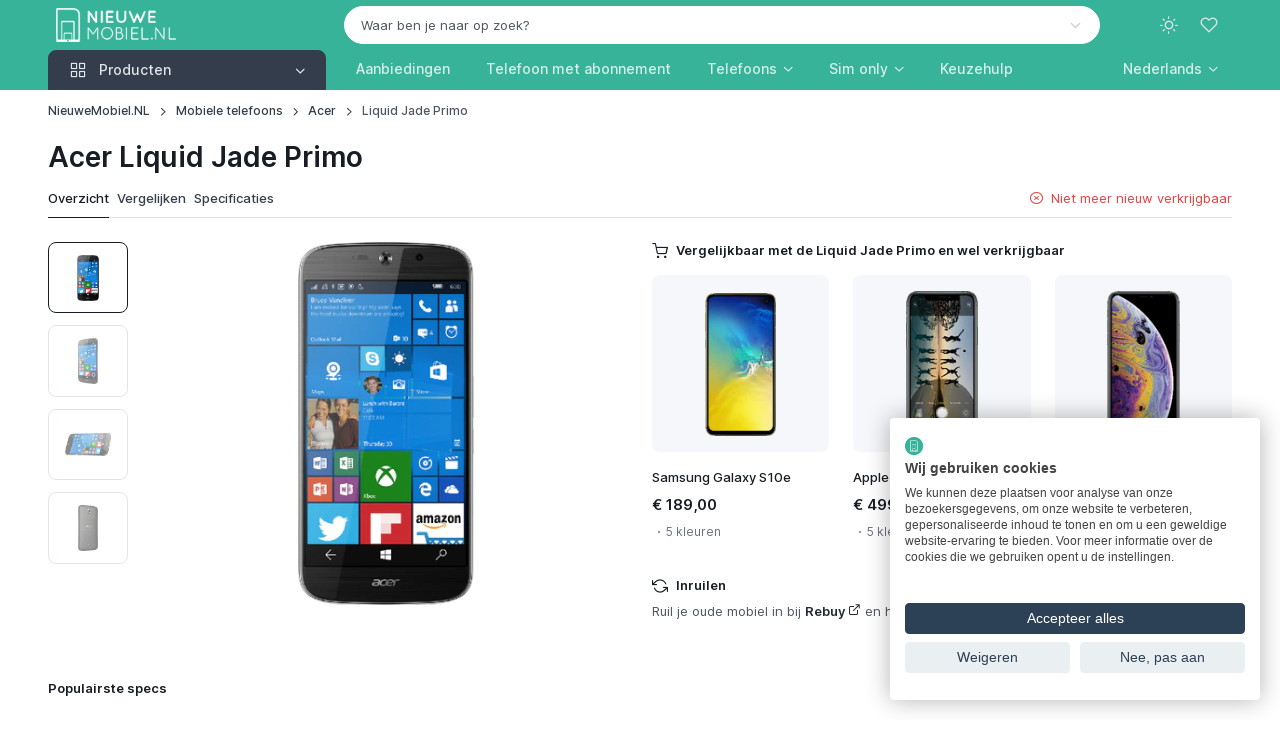

--- FILE ---
content_type: text/html; charset=UTF-8
request_url: https://www.nieuwemobiel.nl/Acer-Liquid-Jade-Primo
body_size: 16295
content:
<!DOCTYPE html><html lang="nl" data-bs-theme="light" data-pwa="false"><head><meta charset="utf-8"><meta name="viewport" content="width=device-width, initial-scale=1, viewport-fit=cover"><title>Acer Liquid Jade Primo kopen? - NieuweMobiel.NL</title><meta name="description" content="Vergelijk Acer Liquid Jade Primo prijzen met abonnement of als los toestel ✓ Alle aanbieders ✓ Alle providers ✓ Gegarandeerd de laagste prijs!"><meta property="og:type" content="product"><meta property="og:title" content="Acer Liquid Jade Primo kopen?"><meta property="og:description" content="Vergelijk Acer Liquid Jade Primo prijzen met abonnement of als los toestel ✓ Alle aanbieders ✓ Alle providers ✓ Gegarandeerd de laagste prijs!"><meta property="og:url" content="https://www.nieuwemobiel.nl/Acer-Liquid-Jade-Primo"><meta property="og:image" content="https://cdn.nieuwemobiel.nl/products/acer/acer-liquid-jade-primo-b90e9a83.webp"><meta property="og:locale" content="nl_NL"><meta property="og:site_name" content="NieuweMobiel.NL"><meta name="twitter:card" content="summary"><meta name="twitter:title" content="Acer Liquid Jade Primo kopen?"><meta name="twitter:site" content="@NieuweMobiel"><meta name="robots" content="index, follow, max-image-preview:large, max-snippet:-1, max-video-preview:-1"><link rel="alternate" hreflang="en" href="https://www.newmobile.com/Acer-Liquid-Jade-Primo"><link rel="alternate" hreflang="de-de" href="https://www.newmobile.com/de/Acer-Liquid-Jade-Primo"><link rel="alternate" hreflang="en-gb" href="https://www.newmobile.com/uk/Acer-Liquid-Jade-Primo"><link rel="alternate" hreflang="fr-fr" href="https://www.newmobile.com/fr/Acer-Liquid-Jade-Primo"><link rel="alternate" hreflang="fr" href="https://www.newmobile.com/fr/Acer-Liquid-Jade-Primo"><link rel="alternate" hreflang="nl-nl" href="https://www.nieuwemobiel.nl/Acer-Liquid-Jade-Primo"><link rel="alternate" hreflang="x-default" href="https://www.nieuwemobiel.nl/Acer-Liquid-Jade-Primo"><link rel="alternate" hreflang="nl" href="https://www.nieuwemobiel.nl/Acer-Liquid-Jade-Primo"><link rel="alternate" hreflang="es-es" href="https://www.newmobile.com/es/Acer-Liquid-Jade-Primo"><link rel="alternate" hreflang="es" href="https://www.newmobile.com/es/Acer-Liquid-Jade-Primo"><link rel="alternate" hreflang="it-it" href="https://www.newmobile.com/it/Acer-Liquid-Jade-Primo"><link rel="alternate" hreflang="da-dk" href="https://www.newmobile.com/dk/Acer-Liquid-Jade-Primo"><link rel="alternate" hreflang="fi-fi" href="https://www.newmobile.com/fi/Acer-Liquid-Jade-Primo"><link rel="alternate" hreflang="nb-no" href="https://www.newmobile.com/no/Acer-Liquid-Jade-Primo"><link rel="alternate" hreflang="sv-se" href="https://www.newmobile.com/se/Acer-Liquid-Jade-Primo"><link rel="canonical" href="https://www.nieuwemobiel.nl/Acer-Liquid-Jade-Primo"><script type="application/ld+json">{"@context":"https://schema.org","@graph":[{"@type":"Organization","@id":"https://www.nieuwemobiel.nl/#organization","name":"NieuweMobiel.NL","url":"https://www.nieuwemobiel.nl/","logo":{"@type":"ImageObject","url":"https://www.nieuwemobiel.nl/images/site/logo-white-filled-margin.png"},"sameAs":["https://x.com/nieuwemobiel","https://www.youtube.com/nieuwemobielnl","https://mastodon.social/@nieuwemobiel","https://bsky.app/profile/nieuwemobiel.nl","https://news.google.com/publications/CAAqBwgKMPOvkQcwy7s4"],"legalName":"id2concept","foundingDate":"2002-07-17"},{"@type":"WebSite","@id":"https://www.nieuwemobiel.nl/#website","url":"https://www.nieuwemobiel.nl/","name":"NieuweMobiel.NL","publisher":{"@id":"https://www.nieuwemobiel.nl/#organization"},"potentialAction":{"@type":"SearchAction","target":"https://www.nieuwemobiel.nl/Zoek?q={query}","query-input":"required name=q"}},{"@type":"WebPage","@id":"https://www.nieuwemobiel.nl/Acer-Liquid-Jade-Primo#webpage","url":"https://www.nieuwemobiel.nl/Acer-Liquid-Jade-Primo","name":"Acer Liquid Jade Primo kopen?","description":"Vergelijk Acer Liquid Jade Primo prijzen met abonnement of als los toestel \u2713 Alle aanbieders \u2713 Alle providers \u2713 Gegarandeerd de laagste prijs!","isPartOf":{"@id":"https://www.nieuwemobiel.nl/#website"},"breadcrumb":{"@id":"https://www.nieuwemobiel.nl/Acer-Liquid-Jade-Primo#breadcrumb"}},{"@type":"BreadcrumbList","@id":"https://www.nieuwemobiel.nl/Acer-Liquid-Jade-Primo#breadcrumb","itemListElement":[{"@type":"ListItem","position":1,"name":"NieuweMobiel.NL","item":"https://www.nieuwemobiel.nl/"},{"@type":"ListItem","position":2,"name":"Mobiele telefoons","item":"https://www.nieuwemobiel.nl/Mobiele-telefoons"},{"@type":"ListItem","position":3,"name":"Acer","item":"https://www.nieuwemobiel.nl/Mobiele-telefoons/Acer"},{"@type":"ListItem","position":4,"name":"Liquid Jade Primo","item":"https://www.nieuwemobiel.nl/Acer-Liquid-Jade-Primo"}]}]}</script><meta name="mobile-web-app-capable" content="yes"><meta name="apple-mobile-web-app-status-bar-style" content="black"><meta name="format-detection" content="telephone=no"><meta name="theme-color" content="#36b399"><link rel="manifest" href="https://www.nieuwemobiel.nl/manifest-nl.json"><link rel="icon" type="image/png" href="https://www.nieuwemobiel.nl/assets/app-icons/icon-192x192.png" sizes="192x192"><link rel="apple-touch-icon" href="https://www.nieuwemobiel.nl/assets/app-icons/icon-180x180.png"><script src="https://www.nieuwemobiel.nl/assets/js/theme-switcher.js"></script><link rel="preload" href="https://www.nieuwemobiel.nl/assets/fonts/inter-variable-latin.woff2" as="font" type="font/woff2" crossorigin><link rel="preload" href="https://www.nieuwemobiel.nl/assets/icons/cartzilla-icons.woff2" as="font" type="font/woff2" crossorigin><link rel="stylesheet" href="https://www.nieuwemobiel.nl/assets/icons/cartzilla-icons.min.css"><link rel="stylesheet" href="https://www.nieuwemobiel.nl/assets/vendor/choices.js/choices.min.css"><link rel="stylesheet" href="https://www.nieuwemobiel.nl/assets/vendor/swiper/swiper-bundle.min.css"><link rel="stylesheet" href="https://www.nieuwemobiel.nl/assets/vendor/glightbox/glightbox.min.css"><link rel="stylesheet" href="https://www.nieuwemobiel.nl/assets/vendor/nouislider/nouislider.min.css"><link rel="stylesheet" href="https://www.nieuwemobiel.nl/assets/vendor/simplebar/simplebar.min.css"><link rel="preload" href="https://www.nieuwemobiel.nl/assets/css/theme.20251230.min.css" as="style"><link rel="stylesheet" href="https://www.nieuwemobiel.nl/assets/css/theme.20251230.min.css" id="theme-styles"><link rel="alternate" type="application/rss+xml" href="https://www.nieuwemobiel.nl/Rss" title="NieuweMobiel.NL feed"><link rel="search" type="application/opensearchdescription+xml" href="https://www.nieuwemobiel.nl/opensearch.xml" title="NieuweMobiel.NL"><link rel="preconnect" href="https://www.googletagmanager.com"><script>(function(w,d,s,l,i){w[l]=w[l]||[];w[l].push({'gtm.start':new Date().getTime(),event:'gtm.js'});var f=d.getElementsByTagName(s)[0],j=d.createElement(s),dl=l!='dataLayer'?'&l='+l:'';j.async=true;j.src='https://www.googletagmanager.com/gtm.js?id='+i+dl;f.parentNode.insertBefore(j,f);})(window,document,'script','dataLayer','GTM-TBWF76HX');</script></head><body><noscript><iframe src="https://www.googletagmanager.com/ns.html?id=GTM-TBWF76HX" height="0" width="0" style="display:none;visibility:hidden"></iframe></noscript><div id="favorites" class="offcanvas offcanvas-end pb-sm-2 px-sm-2" tabindex="-1" aria-labelledby="favoritesLabel" style="width: 500px"><div class="offcanvas-header flex-column align-items-start py-3 pt-lg-4"><div class="d-flex align-items-center justify-content-between w-100"><p class="offcanvas-title h4" id="favoritesLabel">Favorieten</p><button type="button" class="btn-close" data-bs-dismiss="offcanvas" aria-label="Close"></button></div></div><div class="offcanvas-body d-flex flex-column gap-3 pt-2"><svg class="d-block mx-auto mb-4" xmlns="http://www.w3.org/2000/svg" width="60" viewBox="0 0 29.5 30"><path class="text-body-tertiary" d="M17.8 4c.4 0 .8-.3.8-.8v-2c0-.4-.3-.8-.8-.8-.4 0-.8.3-.8.8v2c0 .4.3.8.8.8zm3.2.6c.4.2.8 0 1-.4l.4-.9c.2-.4 0-.8-.4-1s-.8 0-1 .4l-.4.9c-.2.4 0 .9.4 1zm-7.5-.4c.2.4.6.6 1 .4s.6-.6.4-1l-.4-.9c-.2-.4-.6-.6-1-.4s-.6.6-.4 1l.4.9z" fill="currentColor"/><path class="text-body-emphasis" d="M10.7 24.5c-1.5 0-2.8 1.2-2.8 2.8S9.2 30 10.7 30s2.8-1.2 2.8-2.8-1.2-2.7-2.8-2.7zm0 4c-.7 0-1.2-.6-1.2-1.2s.6-1.2 1.2-1.2 1.2.6 1.2 1.2-.5 1.2-1.2 1.2zm11.1-4c-1.5 0-2.8 1.2-2.8 2.8a2.73 2.73 0 0 0 2.8 2.8 2.73 2.73 0 0 0 2.8-2.8c0-1.6-1.3-2.8-2.8-2.8zm0 4c-.7 0-1.2-.6-1.2-1.2s.6-1.2 1.2-1.2 1.2.6 1.2 1.2-.6 1.2-1.2 1.2zM8.7 18h16c.3 0 .6-.2.7-.5l4-10c.2-.5-.2-1-.7-1H9.3c-.4 0-.8.3-.8.8s.4.7.8.7h18.3l-3.4 8.5H9.3L5.5 1C5.4.7 5.1.5 4.8.5h-4c-.5 0-.8.3-.8.7s.3.8.8.8h3.4l3.7 14.6a3.24 3.24 0 0 0-2.3 3.1C5.5 21.5 7 23 8.7 23h16c.4 0 .8-.3.8-.8s-.3-.8-.8-.8h-16a1.79 1.79 0 0 1-1.8-1.8c0-1 .9-1.6 1.8-1.6z" fill="currentColor"/></svg><p class="mb-2 h6">Je hebt nog geen favoriete producten gevonden!</p><p class="fs-sm mb-4">Ontdek de producten op onze website en klik op het hart-icoontje om producten aan deze favorieten-lijst toe te voegen.</p><a href="https://www.nieuwemobiel.nl/Mobiele-telefoons" class="btn btn-dark rounded-pill">Begin met ontdekken</a></div><div class="offcanvas-header border-top"><button type="button" class="btn btn-primary w-100 me-3" data-bs-dismiss="offcanvas" data-bs-target="#favorites" aria-label="Close"><i class="ci-log-in fs-base ms-n1 me-2"></i> Sluiten </button></div></div><header class="navbar navbar-expand-lg navbar-dark bg-secondary d-block z-fixed p-0" data-sticky-navbar='{"offset": 500}'><div class="container d-block py-1" data-bs-theme="dark"><div class="row flex-nowrap align-items-center g-0"><div class="col col-lg-3 d-flex align-items-center"><button type="button" class="navbar-toggler me-2 me-lg-0" data-bs-toggle="offcanvas" data-bs-target="#navbarNav" aria-controls="navbarNav" aria-label="Toggle navigation"><span class="navbar-toggler-icon"></span></button><a href="https://www.nieuwemobiel.nl/" class="navbar-brand me-0"><img src="https://www.nieuwemobiel.nl/images/site/logo-white-transparent.png" srcset="https://www.nieuwemobiel.nl/images/site/logo-white-transparent.png 1x, https://www.nieuwemobiel.nl/images/site/logo-white-transparent@2x.png 2x" alt="NieuweMobiel.NL" class="flex-shrink-0 ms-2" style="max-height:34px;width:auto" draggable="false"></a></div><div class="col col-lg-9 d-flex align-items-center justify-content-end"><div class="position-relative flex-fill d-none d-lg-block pe-4 pe-xl-5"><form action="https://www.nieuwemobiel.nl/Zoek" method="post" role="search"><input type="hidden" name="lang" value="NL"><select id="q" class="form-select rounded-pill bg-light border-light text-body text-reset" data-placeholder="Waar ben je naar op zoek?" data-noresults="Eén moment geduld alstublieft" data-nochoices="Nog geen resultaten om uit te kiezen" onchange="window.location.href=this.value"><option value="">Waar ben je naar op zoek?</option></select></form></div><div class="d-flex align-items-center"><button type="button" class="navbar-toggler d-none navbar-stuck-show me-3" data-bs-toggle="collapse" data-bs-target="#stuckNav" aria-controls="stuckNav" aria-expanded="false" aria-label="Toggle navigation in navbar stuck state"><span class="navbar-toggler-icon"></span></button><div class="dropdown"><button type="button" class="theme-switcher btn btn-icon btn-lg btn-outline-secondary fs-xl border-0 rounded-circle animate-scale" data-bs-toggle="dropdown" aria-expanded="false" aria-label="Toggle theme (light)"><span class="theme-icon-active d-flex animate-target"><i class="ci-sun"></i></span></button><ul class="dropdown-menu" style="--cz-dropdown-min-width: 9rem"><li><button type="button" class="dropdown-item active" data-bs-theme-value="light" aria-pressed="true"><span class="theme-icon d-flex fs-base me-2"><i class="ci-sun"></i></span><span class="theme-label">Light</span><i class="item-active-indicator ci-check ms-auto"></i></button></li><li><button type="button" class="dropdown-item" data-bs-theme-value="dark" aria-pressed="false"><span class="theme-icon d-flex fs-base me-2"><i class="ci-moon"></i></span><span class="theme-label">Dark</span><i class="item-active-indicator ci-check ms-auto"></i></button></li><li><button type="button" class="dropdown-item" data-bs-theme-value="auto" aria-pressed="false"><span class="theme-icon d-flex fs-base me-2"><i class="ci-auto"></i></span><span class="theme-label">Auto</span><i class="item-active-indicator ci-check ms-auto"></i></button></li></ul></div><button type="button" class="btn btn-icon btn-lg fs-lg btn-outline-secondary border-0 rounded-circle animate-shake d-lg-none" data-bs-toggle="collapse" data-bs-target="#searchBar" aria-expanded="false" aria-controls="searchBar" aria-label="Toggle search bar"><i class="ci-search animate-target"></i></button><button type="button" class="btn btn-icon btn-lg fs-xl btn-outline-secondary position-relative border-0 rounded-circle animate-pulse" data-bs-toggle="offcanvas" data-bs-target="#favorites" aria-controls="favorites" aria-label="Favorieten"><span id="likeCount" class="position-absolute top-0 start-100 badge fs-xs text-bg-primary rounded-pill mt-1 ms-n4 z-2 opacity-0" style="--cz-badge-padding-y: .25em; --cz-badge-padding-x: .42em">0</span><i class="ci-heart animate-target me-1"></i></button></div></div></div></div><div class="collapse position-absolute top-100 z-2 w-100 bg-dark d-lg-none" id="searchBar"><div class="container position-relative my-3" data-bs-theme="dark"><form action="https://www.nieuwemobiel.nl/Zoek" method="get" role="search"><i class="ci-search position-absolute top-50 translate-middle-y d-flex fs-lg text-white ms-3"></i><input type="search" name="find" class="form-control form-icon-start border-white" placeholder="Waar ben je naar op zoek?" data-autofocus="collapse"></form></div></div><div class="collapse navbar-stuck-hide" id="stuckNav"><nav class="offcanvas offcanvas-start" id="navbarNav" tabindex="-1" aria-labelledby="navbarNavLabel"><div class="offcanvas-header py-3"><p class="offcanvas-title h5" id="navbarNavLabel"><a href="https://www.nieuwemobiel.nl/">NieuweMobiel.NL</a></p><button type="button" class="btn-close" data-bs-dismiss="offcanvas" aria-label="Close"></button></div><div class="offcanvas-body py-3 py-lg-0"><div class="container px-0 px-lg-3"><div class="row"><div class="col-lg-3"><div class="navbar-nav"><div class="dropdown w-100"><div class="cursor-pointer d-none d-lg-block" data-bs-toggle="dropdown" data-bs-trigger="hover" data-bs-theme="dark"><a href="https://www.nieuwemobiel.nl/Mobiele-telefoons" class="position-absolute top-0 start-0 w-100 h-100 fs-base"><span class="visually-hidden">Producten</span></a><button type="button" class="btn btn-secondary dropdown-toggle w-100 rounded-bottom-0 justify-content-start pe-none fs-base"><i class="ci-grid fs-xl pe-1 me-2"></i><span class="me-auto">Producten</span></button></div><button type="button" class="btn btn-info dropdown-toggle w-100 justify-content-start d-lg-none mb-2" data-bs-toggle="dropdown" data-bs-auto-close="outside"><i class="ci-grid fs-xl pe-1 me-2"></i><span class="me-auto">Producten</span></button><ul class="dropdown-menu w-100 rounded-top-0 rounded-bottom-4 py-1 p-lg-1" style="--cz-dropdown-spacer: 0; --cz-dropdown-item-padding-y: .625rem; --cz-dropdown-item-spacer: 0"><li class="dropend position-static"><div class="position-relative rounded pt-1 pb-1 px-lg-1"><a href="https://www.nieuwemobiel.nl/Mobiele-telefoons" class="dropdown-item fw-medium stretched-link"><i class="ci-smartphone fs-xl opacity-60 pe-1 me-2"></i><span class="text-truncate">Telefoons</span></a></div></li><li class="dropend position-static"><div class="position-relative rounded pb-1 px-lg-1"><a class="dropdown-item fw-medium stretched-link" href="https://www.nieuwemobiel.nl/Tablets"><i class="ci-tablet fs-xl opacity-60 pe-1 me-2"></i><span class="text-truncate">Tablets</span></a></div></li><li class="dropend position-static"><div class="position-relative rounded pb-1 px-lg-1"><a class="dropdown-item fw-medium stretched-link" href="https://www.nieuwemobiel.nl/Smartwatches"><i class="ci-watch-2 fs-xl opacity-60 pe-1 me-2"></i><span class="text-truncate">Smartwatches</span></a></div></li><li class="dropend position-static"><div class="position-relative rounded pb-1 px-lg-1"><a class="dropdown-item fw-medium stretched-link" href="https://www.nieuwemobiel.nl/Draadloze-oordopjes"><i class="ci-music fs-xl opacity-60 pe-1 me-2"></i><span class="text-truncate">Draadloze oordopjes</span></a></div></li><li class="dropend position-static"><div class="position-relative rounded pb-1 px-lg-1"><a class="dropdown-item fw-medium stretched-link" href="https://www.nieuwemobiel.nl/VR-brillen"><i class="ci-eye fs-xl opacity-60 pe-1 me-2"></i><span class="text-truncate">VR-brillen</span></a></div></li><li class="dropend position-static"><div class="position-relative rounded pb-1 px-lg-1"><a class="dropdown-item fw-medium stretched-link" href="https://www.nieuwemobiel.nl/Accessoires/Tracker"><i class="ci-bluetooth fs-xl opacity-60 pe-1 me-2"></i><span class="text-truncate">Bluetooth trackers</span></a></div></li><li class="dropend position-static"><div class="position-relative rounded pb-1 px-lg-1"><a class="dropdown-item fw-medium stretched-link" href="https://www.nieuwemobiel.nl/Accessoires/Ring"><i class="ci-activity fs-xl opacity-60 pe-1 me-2"></i><span class="text-truncate">Smart rings</span></a></div></li><li class="dropend position-static"><div class="position-relative rounded pb-1 px-lg-1"><a class="dropdown-item fw-medium stretched-link" href="https://www.nieuwemobiel.nl/Accessoires/Oplader"><i class="ci-zap fs-xl opacity-60 pe-1 me-2"></i><span class="text-truncate">Opladers</span></a></div></li><li class="dropend position-static"><div class="position-relative rounded pb-1 px-lg-1"><a class="dropdown-item fw-medium stretched-link" href="https://www.nieuwemobiel.nl/Accessoires/Powerbank"><i class="ci-powerbank fs-xl opacity-60 pe-1 me-2"></i><span class="text-truncate">Powerbanks</span></a></div></li><li class="dropend position-static"><div class="position-relative rounded pb-1 px-lg-1"><a class="dropdown-item fw-medium stretched-link" href="https://www.nieuwemobiel.nl/Accessoires/MiFi-router"><i class="ci-wifi fs-xl opacity-60 pe-1 me-2"></i><span class="text-truncate">MiFi routers</span></a></div></li></ul></div></div></div><div class="col-lg-9 d-lg-flex pt-3 pt-lg-0 ps-lg-0"><ul class="navbar-nav position-relative"><li class="nav-item me-lg-n2 me-xl-0"><a href="https://www.nieuwemobiel.nl/Mobiele-telefoons/Deals" class="nav-link fs-base">Aanbiedingen</a></li><li class="nav-item me-lg-n2 me-xl-0"><a href="https://www.nieuwemobiel.nl/Mobiele-telefoons/Met-abonnement" class="nav-link fs-base text-nowrap">Telefoon met abonnement</a></li><li class="nav-item dropdown position-static me-lg-n2 me-xl-0"><a href="https://www.nieuwemobiel.nl/Mobiele-telefoons" class="nav-link dropdown-toggle" role="button" data-bs-toggle="dropdown" data-bs-trigger="hover" aria-expanded="false">Telefoons</a><div class="dropdown-menu p-4" style="--cz-dropdown-spacer: .75rem"><div class="d-flex flex-column flex-lg-row gap-4"><div style="min-width: 200px"><div class="h6 mb-2"><a href="https://www.nieuwemobiel.nl/Mobiele-telefoons">Populaire telefoons</a></div><ul class="nav flex-column gap-2 mt-0"><li class="d-flex w-100 pt-1"><a href="https://www.nieuwemobiel.nl/Samsung-Galaxy-A56" class="nav-link animate-underline animate-target d-inline fw-normal text-truncate p-0">Samsung Galaxy A56</a></li><li class="d-flex w-100 pt-1"><a href="https://www.nieuwemobiel.nl/Apple-iPhone-16" class="nav-link animate-underline animate-target d-inline fw-normal text-truncate p-0">Apple iPhone 16</a></li><li class="d-flex w-100 pt-1"><a href="https://www.nieuwemobiel.nl/Apple-iPhone-17-Pro" class="nav-link animate-underline animate-target d-inline fw-normal text-truncate p-0">Apple iPhone 17 Pro</a></li><li class="d-flex w-100 pt-1"><a href="https://www.nieuwemobiel.nl/Apple-iPhone-15" class="nav-link animate-underline animate-target d-inline fw-normal text-truncate p-0">Apple iPhone 15</a></li><li class="d-flex w-100 pt-1"><a href="https://www.nieuwemobiel.nl/Samsung-Galaxy-Z-Fold-7" class="nav-link animate-underline animate-target d-inline fw-normal text-truncate p-0">Samsung Galaxy Z Fold 7</a></li><li class="d-flex w-100 pt-1"><a href="https://www.nieuwemobiel.nl/Samsung-Galaxy-S25-Ultra" class="nav-link animate-underline animate-target d-inline fw-normal text-truncate p-0">Samsung Galaxy S25 Ultra</a></li></ul></div><div style="min-width: 200px"><div class="h6 mb-2"><a href="https://www.nieuwemobiel.nl/Mobiele-telefoons">Populaire merken</a></div><ul class="nav flex-column gap-2 mt-0"><li class="d-flex w-100 pt-1"><a href="https://www.nieuwemobiel.nl/Mobiele-telefoons/Apple" class="nav-link animate-underline animate-target d-inline fw-normal text-truncate p-0">Apple</a></li><li class="d-flex w-100 pt-1"><a href="https://www.nieuwemobiel.nl/Mobiele-telefoons/Samsung" class="nav-link animate-underline animate-target d-inline fw-normal text-truncate p-0">Samsung</a></li><li class="d-flex w-100 pt-1"><a href="https://www.nieuwemobiel.nl/Mobiele-telefoons/Xiaomi" class="nav-link animate-underline animate-target d-inline fw-normal text-truncate p-0">Xiaomi</a></li><li class="d-flex w-100 pt-1"><a href="https://www.nieuwemobiel.nl/Mobiele-telefoons/Motorola" class="nav-link animate-underline animate-target d-inline fw-normal text-truncate p-0">Motorola</a></li><li class="d-flex w-100 pt-1"><a href="https://www.nieuwemobiel.nl/Mobiele-telefoons/Google" class="nav-link animate-underline animate-target d-inline fw-normal text-truncate p-0">Google</a></li><li class="d-flex w-100 pt-1"><a href="https://www.nieuwemobiel.nl/Mobiele-telefoons/OnePlus" class="nav-link animate-underline animate-target d-inline fw-normal text-truncate p-0">OnePlus</a></li></ul></div><div style="min-width: 200px"><div class="h6 mb-2"><a href="https://www.nieuwemobiel.nl/Vergelijken">Telefoons vergelijken</a></div><ul class="nav flex-column gap-2 mt-0"><li class="d-flex w-100 pt-1"><a href="https://www.nieuwemobiel.nl/Keuzehulp#beste-koop" class="nav-link animate-underline animate-target d-inline fw-normal text-truncate p-0">Beste telefoons</a></li><li class="d-flex w-100 pt-1"><a href="https://www.nieuwemobiel.nl/Keuzehulp#beste-high-end" class="nav-link animate-underline animate-target d-inline fw-normal text-truncate p-0">Beste smartphones</a></li><li class="d-flex w-100 pt-1"><a href="https://www.nieuwemobiel.nl/Keuzehulp#beste-250-euro" class="nav-link animate-underline animate-target d-inline fw-normal text-truncate p-0">Beste middenklasse telefoons</a></li><li class="d-flex w-100 pt-1"><a href="https://www.nieuwemobiel.nl/Keuzehulp#beste-budget" class="nav-link animate-underline animate-target d-inline fw-normal text-truncate p-0">Beste budgettelefoons</a></li></ul><div class="h6 pt-4 mb-2"><a href="https://www.nieuwemobiel.nl/Mobiele-telefoons/Refurbished">Refurbished telefoons</a></div><ul class="nav flex-column gap-2 mt-0"><li class="d-flex w-100 pt-1"><a href="https://www.nieuwemobiel.nl/Mobiele-telefoons/Refurbished-iPhones" class="nav-link animate-underline animate-target d-inline fw-normal text-truncate p-0">Refurbished iPhones</a></li><li class="d-flex w-100 pt-1"><a href="https://www.nieuwemobiel.nl/Mobiele-telefoons/Refurbished-Galaxy-telefoons" class="nav-link animate-underline animate-target d-inline fw-normal text-truncate p-0">Refurbished Galaxy-telefoons</a></li></ul></div></div></div></li><li class="nav-item dropdown position-static me-lg-n2 me-xl-0"><a href="https://www.nieuwemobiel.nl/Simonly" class="nav-link dropdown-toggle" role="button" data-bs-toggle="dropdown" data-bs-trigger="hover" aria-expanded="false">Sim only</a><div class="dropdown-menu p-4" style="--cz-dropdown-spacer: .75rem"><div class="d-flex flex-column flex-lg-row gap-4"><div style="min-width: 200px"><div class="h6 mb-2">Soorten sim only</div><ul class="nav flex-column gap-2 mt-0"><li class="d-flex w-100 pt-1"><a href="https://www.nieuwemobiel.nl/Simonly/Onbeperkt" class="nav-link animate-underline animate-target d-inline fw-normal text-truncate p-0">Sim only onbeperkt</a></li><li class="d-flex w-100 pt-1"><a href="https://www.nieuwemobiel.nl/Simonly/Onbeperkt-internet" class="nav-link animate-underline animate-target d-inline fw-normal text-truncate p-0">Sim only met onbeperkt internet</a></li><li class="d-flex w-100 pt-1"><a href="https://www.nieuwemobiel.nl/Simonly/Onbeperkt-bellen" class="nav-link animate-underline animate-target d-inline fw-normal text-truncate p-0">Sim only met onbeperkt bellen</a></li><li class="d-flex w-100 pt-1"><a href="https://www.nieuwemobiel.nl/Simonly/Zonder-internet" class="nav-link animate-underline animate-target d-inline fw-normal text-truncate p-0">Sim only zonder internet</a></li><li class="d-flex w-100 pt-1"><a href="https://www.nieuwemobiel.nl/Simonly/Data-only" class="nav-link animate-underline animate-target d-inline fw-normal text-truncate p-0">Data sim only</a></li><li class="d-flex w-100 pt-1"><a href="https://www.nieuwemobiel.nl/Simonly/Maandelijks-opzegbaar" class="nav-link animate-underline animate-target d-inline fw-normal text-truncate p-0">Maandelijks opzegbare sim only</a></li><li class="d-flex w-100 pt-1"><a href="https://www.nieuwemobiel.nl/Simonly/1-jarig" class="nav-link animate-underline animate-target d-inline fw-normal text-truncate p-0">1-jarig sim only</a></li><li class="d-flex w-100 pt-1"><a href="https://www.nieuwemobiel.nl/Simonly/2-jarig" class="nav-link animate-underline animate-target d-inline fw-normal text-truncate p-0">2-jarig sim only</a></li></ul></div><div style="min-width: 200px"><div class="h6 mb-2"><a href="https://www.nieuwemobiel.nl/Simonly">Nieuw sim only abonnement</a></div><ul class="nav flex-column gap-2 mt-0"><li class="d-flex w-100 pt-1"><a href="https://www.nieuwemobiel.nl/Simonly/KPN" class="nav-link animate-underline animate-target d-inline fw-normal text-truncate p-0">KPN</a></li><li class="d-flex w-100 pt-1"><a href="https://www.nieuwemobiel.nl/Simonly/Odido" class="nav-link animate-underline animate-target d-inline fw-normal text-truncate p-0">Odido</a></li><li class="d-flex w-100 pt-1"><a href="https://www.nieuwemobiel.nl/Simonly/Vodafone" class="nav-link animate-underline animate-target d-inline fw-normal text-truncate p-0">Vodafone</a></li><li class="d-flex w-100 pt-1"><a href="https://www.nieuwemobiel.nl/Simonly/50plusmobiel" class="nav-link animate-underline animate-target d-inline fw-normal text-truncate p-0">50plusmobiel</a></li><li class="d-flex w-100 pt-1"><a href="https://www.nieuwemobiel.nl/Simonly/Ben" class="nav-link animate-underline animate-target d-inline fw-normal text-truncate p-0">Ben</a></li><li class="d-flex w-100 pt-1"><a href="https://www.nieuwemobiel.nl/Simonly/Budget-Mobiel" class="nav-link animate-underline animate-target d-inline fw-normal text-truncate p-0">Budget Mobiel</a></li><li class="d-flex w-100 pt-1"><a href="https://www.nieuwemobiel.nl/Simonly/Caiway" class="nav-link animate-underline animate-target d-inline fw-normal text-truncate p-0">Caiway</a></li><li class="d-flex w-100 pt-1"><a href="https://www.nieuwemobiel.nl/Simonly/Delta" class="nav-link animate-underline animate-target d-inline fw-normal text-truncate p-0">Delta</a></li><li class="d-flex w-100 pt-1"><a href="https://www.nieuwemobiel.nl/Simonly/hollandsnieuwe" class="nav-link animate-underline animate-target d-inline fw-normal text-truncate p-0">hollandsnieuwe</a></li><li class="d-flex w-100 pt-1"><a href="https://www.nieuwemobiel.nl/Simonly/Lebara" class="nav-link animate-underline animate-target d-inline fw-normal text-truncate p-0">Lebara</a></li><li class="d-flex w-100 pt-1"><a href="https://www.nieuwemobiel.nl/Simonly/Simpel" class="nav-link animate-underline animate-target d-inline fw-normal text-truncate p-0">Simpel</a></li><li class="d-flex w-100 pt-1"><a href="https://www.nieuwemobiel.nl/Simonly/Simyo" class="nav-link animate-underline animate-target d-inline fw-normal text-truncate p-0">Simyo</a></li><li class="d-flex w-100 pt-1"><a href="https://www.nieuwemobiel.nl/Simonly/Youfone" class="nav-link animate-underline animate-target d-inline fw-normal text-truncate p-0">Youfone</a></li></ul></div><div style="min-width: 200px"><div class="h6 mb-2">Op het KPN-netwerk</div><ul class="nav flex-column gap-2 mt-0"><li class="d-flex w-100 pt-1"><a href="https://www.nieuwemobiel.nl/Simonly/KPN" class="nav-link animate-underline animate-target d-inline fw-normal text-truncate p-0">KPN</a></li><li class="d-flex w-100 pt-1"><a href="https://www.nieuwemobiel.nl/Simonly/Budget-Mobiel" class="nav-link animate-underline animate-target d-inline fw-normal text-truncate p-0">Budget Mobiel</a></li><li class="d-flex w-100 pt-1"><a href="https://www.nieuwemobiel.nl/Simonly/Lebara" class="nav-link animate-underline animate-target d-inline fw-normal text-truncate p-0">Lebara</a></li><li class="d-flex w-100 pt-1"><a href="https://www.nieuwemobiel.nl/Simonly/Simyo" class="nav-link animate-underline animate-target d-inline fw-normal text-truncate p-0">Simyo</a></li><li class="d-flex w-100 pt-1"><a href="https://www.nieuwemobiel.nl/Simonly/Youfone" class="nav-link animate-underline animate-target d-inline fw-normal text-truncate p-0">Youfone</a></li></ul><div class="h6 pt-4 mb-2">Op het Odido-netwerk</div><ul class="nav flex-column gap-2 mt-0"><li class="d-flex w-100 pt-1"><a href="https://www.nieuwemobiel.nl/Simonly/Odido" class="nav-link animate-underline animate-target d-inline fw-normal text-truncate p-0">Odido</a></li><li class="d-flex w-100 pt-1"><a href="https://www.nieuwemobiel.nl/Simonly/Ben" class="nav-link animate-underline animate-target d-inline fw-normal text-truncate p-0">Ben</a></li><li class="d-flex w-100 pt-1"><a href="https://www.nieuwemobiel.nl/Simonly/Caiway" class="nav-link animate-underline animate-target d-inline fw-normal text-truncate p-0">Caiway</a></li><li class="d-flex w-100 pt-1"><a href="https://www.nieuwemobiel.nl/Simonly/Delta" class="nav-link animate-underline animate-target d-inline fw-normal text-truncate p-0">Delta</a></li><li class="d-flex w-100 pt-1"><a href="https://www.nieuwemobiel.nl/Simonly/Simpel" class="nav-link animate-underline animate-target d-inline fw-normal text-truncate p-0">Simpel</a></li></ul><div class="h6 pt-4 mb-2">Op het Vodafone-netwerk</div><ul class="nav flex-column gap-2 mt-0"><li class="d-flex w-100 pt-1"><a href="https://www.nieuwemobiel.nl/Simonly/Vodafone" class="nav-link animate-underline animate-target d-inline fw-normal text-truncate p-0">Vodafone</a></li><li class="d-flex w-100 pt-1"><a href="https://www.nieuwemobiel.nl/Simonly/50plusmobiel" class="nav-link animate-underline animate-target d-inline fw-normal text-truncate p-0">50plusmobiel</a></li><li class="d-flex w-100 pt-1"><a href="https://www.nieuwemobiel.nl/Simonly/hollandsnieuwe" class="nav-link animate-underline animate-target d-inline fw-normal text-truncate p-0">hollandsnieuwe</a></li></ul></div></div></div></li><li class="nav-item me-lg-n1 me-xl-0"><a href="https://www.nieuwemobiel.nl/Keuzehulp" class="nav-link fs-base">Keuzehulp</a></li></ul><hr class="d-lg-none my-3"><ul class="navbar-nav ms-auto"><li class="nav-item dropdown me-lg-n1"><a href="javascript:void(0)" class="nav-link fs-base dropdown-toggle" role="button" data-bs-toggle="dropdown" data-bs-trigger="hover" aria-expanded="false"><span class="d-none d-lg-inline d-xl-none">NL</span><span class="d-inline d-lg-none d-xl-inline">Nederlands</span></a><ul class="dropdown-menu fs-sm" style="--cz-dropdown-min-width: 11.5rem; --cz-dropdown-spacer: .25rem"><li><a href="https://www.newmobile.com/" class="dropdown-item"><img src="https://www.nieuwemobiel.nl/assets/img/flags/global.png" width="20" loading="lazy" alt="GLOBAL vlag" class="flex-shrink-0 me-2"> Global </a></li><li><a href="https://www.newmobile.com/de" class="dropdown-item"><img src="https://www.nieuwemobiel.nl/assets/img/flags/de.png" width="20" loading="lazy" alt="DE vlag" class="flex-shrink-0 me-2"> Deutsch </a></li><li><a href="https://www.newmobile.com/uk" class="dropdown-item"><img src="https://www.nieuwemobiel.nl/assets/img/flags/uk.png" width="20" loading="lazy" alt="UK vlag" class="flex-shrink-0 me-2"> English (British) </a></li><li><a href="https://www.newmobile.com/fr" class="dropdown-item"><img src="https://www.nieuwemobiel.nl/assets/img/flags/fr.png" width="20" loading="lazy" alt="FR vlag" class="flex-shrink-0 me-2"> Français </a></li><li><a href="https://www.nieuwemobiel.nl" class="dropdown-item active"><img src="https://www.nieuwemobiel.nl/assets/img/flags/nl.png" width="20" loading="lazy" alt="NL vlag" class="flex-shrink-0 me-2"> Nederlands </a></li><li><a href="https://www.newmobile.com/es" class="dropdown-item"><img src="https://www.nieuwemobiel.nl/assets/img/flags/es.png" width="20" loading="lazy" alt="ES vlag" class="flex-shrink-0 me-2"> Español </a></li><li><a href="https://www.newmobile.com/it" class="dropdown-item"><img src="https://www.nieuwemobiel.nl/assets/img/flags/it.png" width="20" loading="lazy" alt="IT vlag" class="flex-shrink-0 me-2"> Italiano </a></li><li><a href="https://www.newmobile.com/dk" class="dropdown-item"><img src="https://www.nieuwemobiel.nl/assets/img/flags/dk.png" width="20" loading="lazy" alt="DK vlag" class="flex-shrink-0 me-2"> Dansk </a></li><li><a href="https://www.newmobile.com/fi" class="dropdown-item"><img src="https://www.nieuwemobiel.nl/assets/img/flags/fi.png" width="20" loading="lazy" alt="FI vlag" class="flex-shrink-0 me-2"> Suomi </a></li><li><a href="https://www.newmobile.com/no" class="dropdown-item"><img src="https://www.nieuwemobiel.nl/assets/img/flags/no.png" width="20" loading="lazy" alt="NO vlag" class="flex-shrink-0 me-2"> Norsk </a></li><li><a href="https://www.newmobile.com/se" class="dropdown-item"><img src="https://www.nieuwemobiel.nl/assets/img/flags/se.png" width="20" loading="lazy" alt="SE vlag" class="flex-shrink-0 me-2"> Svenska </a></li></ul></li></ul></div></div></div></div></nav></div></header><main class="content-wrapper"><nav class="container mt-2 pt-1 d-none d-sm-block" aria-label="breadcrumb"><ol class="breadcrumb fs-xs"><li class="breadcrumb-item"><a href="https://www.nieuwemobiel.nl/">NieuweMobiel.NL</a></li><li class="breadcrumb-item"><a href="https://www.nieuwemobiel.nl/Mobiele-telefoons">Mobiele telefoons</a></li><li class="breadcrumb-item"><a href="https://www.nieuwemobiel.nl/Mobiele-telefoons/Acer">Acer</a></li><li class="breadcrumb-item">Liquid Jade Primo</li></ol></nav><div class="container d-flex align-items-center mt-2 mb-1 mb-sm-2 py-1"><h1 class="h2 me-2 mb-0">Acer Liquid Jade Primo</h1><div class="dropdown ms-auto ms-sm-0 d-lg-none"><button type="button" class="btn btn-icon btn-ghost btn-secondary border-0" id="prodnav" data-bs-toggle="dropdown" data-bs-auto-close="outside" aria-haspopup="true" aria-expanded="false"><i class="ci-more-vertical fs-xl"></i></button><ul class="dropdown-menu"><li><a href="https://www.nieuwemobiel.nl/Acer-Liquid-Jade-Primo" class="dropdown-item active pe-none"><i class="ci-home opacity-75 me-2"></i>Overzicht</a></li><li><a href="https://www.nieuwemobiel.nl/Vergelijken/Acer-Liquid-Jade-Primo" class="dropdown-item"><i class="ci-sort opacity-75 me-2"></i>Vergelijken</a></li><li><a href="https://www.nieuwemobiel.nl/Acer-Liquid-Jade-Primo/Specificaties" class="dropdown-item"><i class="ci-list opacity-75 me-2"></i>Specificaties</a></li></ul></div></div><section class="container pb-3 pb-lg-4 mb-lg-0 mt-n2"><div class="d-flex align-items-center border-bottom"><ul class="nav nav-underline flex-nowrap gap-4 d-none d-lg-flex"><li class="nav-item me-sm-2"><a href="https://www.nieuwemobiel.nl/Acer-Liquid-Jade-Primo" class="nav-link active pe-none">Overzicht</a></li><li class="nav-item me-sm-2"><a href="https://www.nieuwemobiel.nl/Vergelijken/Acer-Liquid-Jade-Primo" class="nav-link">Vergelijken</a></li><li class="nav-item me-sm-2"><a href="https://www.nieuwemobiel.nl/Acer-Liquid-Jade-Primo/Specificaties" class="nav-link">Specificaties</a></li></ul><div class="d-flex align-items-center fs-sm ms-lg-auto mt-0 mb-1 mb-lg-0 pb-1 pb-lg-0 text-danger"><i class="ci-close-circle fs-base me-2"></i>Niet meer nieuw verkrijgbaar</div></div></section><section class="container mb-3 pb-3"><div class="row"><div class="col-md-6 pb-0 mb-3 mb-md-0"><div class="d-flex"><div class="swiper swiper-load swiper-thumbs d-none d-xl-block w-100 me-xl-3" id="thumbs" data-swiper='{ "direction": "vertical", "spaceBetween": 12, "slidesPerView": 5, "watchSlidesProgress": true }' style="max-width: 80px; height: 405px;"><div class="swiper-wrapper flex-column"><div class="swiper-slide swiper-thumb"><div class="ratio ratio-1x1" style="max-width: 80px"><img src="https://cdn.nieuwemobiel.nl/products/acer/acer-liquid-jade-primo-ec412088.webp" alt="Acer Liquid Jade Primo" class="swiper-thumb-img object-fit-contain p-3" draggable="false"></div></div><div class="swiper-slide swiper-thumb"><div class="ratio ratio-1x1" style="max-width: 80px"><img src="https://cdn.nieuwemobiel.nl/media/acer/acer-liquid-jade-primo-black-front-right-7117d4c7.webp" alt="Acer Liquid Jade Primo zwart voorkant rechterzijkant" class="swiper-thumb-img object-fit-contain p-3" draggable="false"></div></div><div class="swiper-slide swiper-thumb"><div class="ratio ratio-1x1" style="max-width: 80px"><img src="https://cdn.nieuwemobiel.nl/media/acer/acer-liquid-jade-primo-black-landscape-fe1085b6.webp" alt="Acer Liquid Jade Primo zwart gedraaid" class="swiper-thumb-img object-fit-contain p-3" draggable="false"></div></div><div class="swiper-slide swiper-thumb"><div class="ratio ratio-1x1" style="max-width: 80px"><img src="https://cdn.nieuwemobiel.nl/media/acer/acer-liquid-jade-primo-black-rear-right-176da807.webp" alt="Acer Liquid Jade Primo zwart achterkant rechterzijkant" class="swiper-thumb-img object-fit-contain p-3" draggable="false"></div></div></div></div><div id="productImages" class="swiper w-100" data-swiper='{ "loop": false, "thumbs": { "swiper": "#thumbs" }, "pagination": { "el": ".swiper-pagination", "clickable": true } }'><div class="swiper-wrapper"><div class="swiper-slide"><a href="https://cdn.nieuwemobiel.nl/products/acer/acer-liquid-jade-primo-f7c97ae4.webp" class="ratio ratio-16x9 ratio-product d-block cursor-zoom-in" data-glightbox data-gallery="product-gallery"><img src="https://cdn.nieuwemobiel.nl/products/acer/acer-liquid-jade-primo-38019b3a.webp" srcset="https://cdn.nieuwemobiel.nl/products/acer/acer-liquid-jade-primo-38019b3a.webp 1x, https://cdn.nieuwemobiel.nl/products/acer/acer-liquid-jade-primo-b90e9a83.webp 2x" fetchpriority="high" alt="Acer Liquid Jade Primo (HM.ACPRI.001)" class="object-fit-contain"></a></div><div class="swiper-slide"><a href="https://cdn.nieuwemobiel.nl/media/acer/acer-liquid-jade-primo-black-front-right-97691e53.webp" class="ratio ratio-16x9 ratio-product d-block cursor-zoom-in" data-glightbox data-gallery="product-gallery"><img src="https://cdn.nieuwemobiel.nl/media/acer/acer-liquid-jade-primo-black-front-right-de01b16d.webp" alt="Acer Liquid Jade Primo zwart voorkant rechterzijkant" loading="lazy" class="object-fit-contain"></a></div><div class="swiper-slide"><a href="https://cdn.nieuwemobiel.nl/media/acer/acer-liquid-jade-primo-black-landscape-08a56083.webp" class="ratio ratio-16x9 ratio-product d-block cursor-zoom-in" data-glightbox data-gallery="product-gallery"><img src="https://cdn.nieuwemobiel.nl/media/acer/acer-liquid-jade-primo-black-landscape-c61e5563.webp" alt="Acer Liquid Jade Primo zwart gedraaid" loading="lazy" class="object-fit-contain"></a></div><div class="swiper-slide"><a href="https://cdn.nieuwemobiel.nl/media/acer/acer-liquid-jade-primo-black-rear-right-d7c4a181.webp" class="ratio ratio-16x9 ratio-product d-block cursor-zoom-in" data-glightbox data-gallery="product-gallery"><img src="https://cdn.nieuwemobiel.nl/media/acer/acer-liquid-jade-primo-black-rear-right-45e01153.webp" alt="Acer Liquid Jade Primo zwart achterkant rechterzijkant" loading="lazy" class="object-fit-contain"></a></div></div><div class="swiper-pagination mb-n3 d-xl-none"></div></div></div></div><div class="col-md-6 z-1"><div class="mb-4 pb-1"><p class="d-flex align-items-center fs-sm mb-0 animate-slide-end h6"><i class="ci-shopping-cart fs-lg me-2 animate-target"></i> Vergelijkbaar met de Liquid Jade Primo en wel verkrijgbaar </p><div class="row row-cols-3 g-4 pt-3 mb-0 pb-0"><div class="col mb-2 mb-sm-3 mb-md-0"><div class="animate-underline hover-effect-opacity"><div class="position-relative mb-3"><div class="position-absolute top-0 start-0 mt-2 mt-sm-3 ms-2 ms-sm-3 z-2 d-flex align-items-start flex-column gap-2"></div><div class="position-absolute top-0 end-0 z-2 mt-2 me-2 hover-effect-target opacity-0"><button type="button" class="btn btn-icon btn-secondary btn-like animate-pulse bg-transparent border-0 d-none d-lg-inline-flex" aria-label="Like" data-prodcat="1" data-id="5350"><i class="ci-heart fs-lg animate-target"></i></button></div><div class="d-lg-none position-absolute top-0 end-0 z-2 mt-2 me-2"><button type="button" class="btn btn-icon btn-secondary btn-like animate-pulse bg-transparent border-0 d-inline-flex" aria-label="Like" data-prodcat="1" data-id="5350"><i class="ci-heart fs-lg animate-target"></i></button></div><a href="https://www.nieuwemobiel.nl/Samsung-Galaxy-S10e" title="Samsung Galaxy S10e" class="hover-effect-opacity d-flex bg-body-tertiary rounded p-3"><div class="ratio ratio-1x1"><img src="https://cdn.nieuwemobiel.nl/products/samsung/samsung-galaxy-s10e-9869f1f4.webp" srcset="https://cdn.nieuwemobiel.nl/products/samsung/samsung-galaxy-s10e-9869f1f4.webp 1x, https://cdn.nieuwemobiel.nl/products/samsung/samsung-galaxy-s10e-5391068a.webp 2x" alt="Samsung Galaxy S10e (G970)" class="hover-effect-target bottom-0 opacity-100 object-fit-contain" draggable="false" style="height: 98.8%; top: initial"><img src="https://cdn.nieuwemobiel.nl/media/samsung/samsung-galaxy-s10e-black-rear-5ce305e0.webp" id="hover-5350" loading="lazy" alt="Samsung Galaxy S10e (G970) Black" class="position-absolute start-0 hover-effect-target bottom-0 opacity-0 object-fit-contain hover-back" draggable="false" style="height: 98.8%; top: initial"></div></a></div><div class="nav mb-2"><a href="https://www.nieuwemobiel.nl/Samsung-Galaxy-S10e" title="Samsung Galaxy S10e" class="nav-link animate-target min-w-0 text-dark-emphasis fs-sm p-0"><span class="text-truncate">Samsung Galaxy S10e</span></a></div><div class="h6 mb-2">€ 189,00</div><div class="position-relative overflow-hidden"><div class="hover-effect-target fs-xs text-body-secondary opacity-100"><span class="d-flex align-items-center text-nowrap"><i class="ci-bullet fs-base opacity-75"></i>5 kleuren</span></div><div class="hover-effect-target d-flex gap-2 position-absolute top-0 start-0 opacity-0"><input type="radio" class="btn-check" name="colors-5350" id="color-5350-0" checked onChange="document.getElementById('hover-5350').src='https://cdn.nieuwemobiel.nl/media/samsung/samsung-galaxy-s10e-black-rear-5ce305e0.webp'"><label for="color-5350-0" class="btn btn-color fs-lg" style="--background: #000000"><span class="visually-hidden">Zwart</span></label><input type="radio" class="btn-check" name="colors-5350" id="color-5350-1" onChange="document.getElementById('hover-5350').src='https://cdn.nieuwemobiel.nl/media/samsung/samsung-galaxy-s10e-yellow-rear-92a203cb.webp'"><label for="color-5350-1" class="btn btn-color fs-lg" style="--background: #e6e22f"><span class="visually-hidden">Geel</span></label><input type="radio" class="btn-check" name="colors-5350" id="color-5350-2" onChange="document.getElementById('hover-5350').src='https://cdn.nieuwemobiel.nl/media/samsung/samsung-galaxy-s10e-blue-rear-7d9fa62b.webp'"><label for="color-5350-2" class="btn btn-color fs-lg" style="--background: #426d97"><span class="visually-hidden">Blauw</span></label><input type="radio" class="btn-check" name="colors-5350" id="color-5350-3" onChange="document.getElementById('hover-5350').src='https://cdn.nieuwemobiel.nl/media/samsung/samsung-galaxy-s10e-green-rear-91a438b4.webp'"><label for="color-5350-3" class="btn btn-color fs-lg" style="--background: #5d9ca2"><span class="visually-hidden">Groen</span></label><input type="radio" class="btn-check" name="colors-5350" id="color-5350-4" onChange="document.getElementById('hover-5350').src='https://cdn.nieuwemobiel.nl/media/samsung/samsung-galaxy-s10e-white-rear-7e999d54.webp'"><label for="color-5350-4" class="btn btn-color fs-lg" style="--background: linear-gradient(to right bottom, #fff2eb, #d4dde6)"><span class="visually-hidden">Wit</span></label></div></div></div></div><div class="col mb-2 mb-sm-3 mb-md-0"><div class="animate-underline hover-effect-opacity"><div class="position-relative mb-3"><div class="position-absolute top-0 start-0 mt-2 mt-sm-3 ms-2 ms-sm-3 z-2 d-flex align-items-start flex-column gap-2"></div><div class="position-absolute top-0 end-0 z-2 mt-2 me-2 hover-effect-target opacity-0"><button type="button" class="btn btn-icon btn-secondary btn-like animate-pulse bg-transparent border-0 d-none d-lg-inline-flex" aria-label="Like" data-prodcat="1" data-id="5577"><i class="ci-heart fs-lg animate-target"></i></button></div><div class="d-lg-none position-absolute top-0 end-0 z-2 mt-2 me-2"><button type="button" class="btn btn-icon btn-secondary btn-like animate-pulse bg-transparent border-0 d-inline-flex" aria-label="Like" data-prodcat="1" data-id="5577"><i class="ci-heart fs-lg animate-target"></i></button></div><a href="https://www.nieuwemobiel.nl/Apple-iPhone-11-Pro" title="Apple iPhone 11 Pro" class="hover-effect-opacity d-flex bg-body-tertiary rounded p-3"><div class="ratio ratio-1x1"><img src="https://cdn.nieuwemobiel.nl/products/apple/apple-iphone-11-pro-ead8a780.webp" srcset="https://cdn.nieuwemobiel.nl/products/apple/apple-iphone-11-pro-ead8a780.webp 1x, https://cdn.nieuwemobiel.nl/products/apple/apple-iphone-11-pro-8bddd433.webp 2x" alt="Apple iPhone 11 Pro (A2160)" class="bottom-0 opacity-100 object-fit-contain" draggable="false" style="height: 100%; top: initial"><img src="https://cdn.nieuwemobiel.nl/media/apple/apple-iphone-11-pro-gold-rear-99c92995.webp" id="hover-5577" loading="lazy" alt="Apple iPhone 11 Pro (A2160) Gold" class="position-absolute start-0 hover-effect-target bottom-0 opacity-0 object-fit-contain hover-back" draggable="false" style="height: 100%; top: initial"></div></a></div><div class="nav mb-2"><a href="https://www.nieuwemobiel.nl/Apple-iPhone-11-Pro" title="Apple iPhone 11 Pro" class="nav-link animate-target min-w-0 text-dark-emphasis fs-sm p-0"><span class="text-truncate">Apple iPhone 11 Pro</span></a></div><div class="h6 mb-2">€ 499,99</div><div class="position-relative overflow-hidden"><div class="hover-effect-target fs-xs text-body-secondary opacity-100"><span class="d-flex align-items-center text-nowrap"><i class="ci-bullet fs-base opacity-75"></i>5 kleuren</span></div><div class="hover-effect-target d-flex gap-2 position-absolute top-0 start-0 opacity-0"><input type="radio" class="btn-check" name="colors-5577" id="color-5577-0" checked><label for="color-5577-0" class="btn btn-color fs-lg" style="--background: #000000"><span class="visually-hidden">Zwart</span></label><input type="radio" class="btn-check" name="colors-5577" id="color-5577-1" onChange="document.getElementById('hover-5577').src='https://cdn.nieuwemobiel.nl/media/apple/apple-iphone-11-pro-gold-rear-99c92995.webp'"><label for="color-5577-1" class="btn btn-color fs-lg" style="--background: #d4a017"><span class="visually-hidden">Goud</span></label><input type="radio" class="btn-check" name="colors-5577" id="color-5577-2" onChange="document.getElementById('hover-5577').src='https://cdn.nieuwemobiel.nl/media/apple/apple-iphone-11-pro-green-rear-75f2b70a.webp'"><label for="color-5577-2" class="btn btn-color fs-lg" style="--background: #6d7a71"><span class="visually-hidden">Groen</span></label><input type="radio" class="btn-check" name="colors-5577" id="color-5577-3" onChange="document.getElementById('hover-5577').src='https://cdn.nieuwemobiel.nl/media/apple/apple-iphone-11-pro-silver-rear-9cc36414.webp'"><label for="color-5577-3" class="btn btn-color fs-lg" style="--background: #cdcdcd"><span class="visually-hidden">Zilver</span></label><input type="radio" class="btn-check" name="colors-5577" id="color-5577-4" onChange="document.getElementById('hover-5577').src='https://cdn.nieuwemobiel.nl/media/apple/apple-iphone-11-pro-grey-rear-0766287b.webp'"><label for="color-5577-4" class="btn btn-color fs-lg" style="--background: #28282a"><span class="visually-hidden">Grijs</span></label></div></div></div></div><div class="col mb-2 mb-sm-3 mb-md-0"><div class="animate-underline hover-effect-opacity"><div class="position-relative mb-3"><div class="position-absolute top-0 start-0 mt-2 mt-sm-3 ms-2 ms-sm-3 z-2 d-flex align-items-start flex-column gap-2"></div><div class="position-absolute top-0 end-0 z-2 mt-2 me-2 hover-effect-target opacity-0"><button type="button" class="btn btn-icon btn-secondary btn-like animate-pulse bg-transparent border-0 d-none d-lg-inline-flex" aria-label="Like" data-prodcat="1" data-id="5283"><i class="ci-heart fs-lg animate-target"></i></button></div><div class="d-lg-none position-absolute top-0 end-0 z-2 mt-2 me-2"><button type="button" class="btn btn-icon btn-secondary btn-like animate-pulse bg-transparent border-0 d-inline-flex" aria-label="Like" data-prodcat="1" data-id="5283"><i class="ci-heart fs-lg animate-target"></i></button></div><a href="https://www.nieuwemobiel.nl/Apple-iPhone-XS" title="Apple iPhone XS" class="hover-effect-opacity d-flex bg-body-tertiary rounded p-3"><div class="ratio ratio-1x1"><img src="https://cdn.nieuwemobiel.nl/products/apple/apple-iphone-xs-52cd2165.webp" srcset="https://cdn.nieuwemobiel.nl/products/apple/apple-iphone-xs-52cd2165.webp 1x, https://cdn.nieuwemobiel.nl/products/apple/apple-iphone-xs-4c7ec301.webp 2x" alt="Apple iPhone XS (A1920)" class="hover-effect-target bottom-0 opacity-100 object-fit-contain" draggable="false" style="height: 100%; top: initial"><img src="https://cdn.nieuwemobiel.nl/media/apple/apple-iphone-xs-rear-gold-542d76a6.webp" id="hover-5283" loading="lazy" alt="Apple iPhone XS (A1920) Gold" class="position-absolute start-0 hover-effect-target bottom-0 opacity-0 object-fit-contain hover-back" draggable="false" style="height: 100%; top: initial"></div></a></div><div class="nav mb-2"><a href="https://www.nieuwemobiel.nl/Apple-iPhone-XS" title="Apple iPhone XS" class="nav-link animate-target min-w-0 text-dark-emphasis fs-sm p-0"><span class="text-truncate">Apple iPhone XS</span></a></div><div class="h6 mb-2">€ 429,00</div><div class="position-relative overflow-hidden"><div class="hover-effect-target fs-xs text-body-secondary opacity-100"><span class="d-flex align-items-center text-nowrap"><i class="ci-bullet fs-base opacity-75"></i>3 kleuren</span></div><div class="hover-effect-target d-flex gap-2 position-absolute top-0 start-0 opacity-0"><input type="radio" class="btn-check" name="colors-5283" id="color-5283-0" checked onChange="document.getElementById('hover-5283').src='https://cdn.nieuwemobiel.nl/media/apple/apple-iphone-xs-rear-gold-542d76a6.webp'"><label for="color-5283-0" class="btn btn-color fs-lg" style="--background: #d4a017"><span class="visually-hidden">Goud</span></label><input type="radio" class="btn-check" name="colors-5283" id="color-5283-1" onChange="document.getElementById('hover-5283').src='https://cdn.nieuwemobiel.nl/media/apple/apple-iphone-xs-rear-silver-bb10d346.webp'"><label for="color-5283-1" class="btn btn-color fs-lg" style="--background: #cdcdcd"><span class="visually-hidden">Zilver</span></label><input type="radio" class="btn-check" name="colors-5283" id="color-5283-2" onChange="document.getElementById('hover-5283').src='https://cdn.nieuwemobiel.nl/media/apple/apple-iphone-xs-rear-grey-20b59f29.webp'"><label for="color-5283-2" class="btn btn-color fs-lg" style="--background: #28282a"><span class="visually-hidden">Grijs</span></label></div></div></div></div></div></div><div class="mt-4 pt-2 mb-0"><p class="d-flex align-items-center fs-sm mb-2 animate-rotate h6"><i class="ci-refresh-ccw fs-lg me-2 animate-target"></i> Inruilen </p><div class="fs-sm"><span class="me-1">Ruil je oude mobiel in bij <a href="https://www.awin1.com/cread.php?awinmid=12860&awinaffid=376183&ued=https%3A%2F%2Fwww.rebuy.nl%2Fverkopen%2Ftelefoons" target="_blank" rel="sponsored noopener" class="animate-underline fw-semibold text-body-emphasis text-decoration-none"><span class="animate-target">Rebuy <i class="ci-external-link"></i></span></a> en houd geld over voor een nieuwe</span></div></div></div></div></section><section class="container mb-3 pb-2"><div class="form-label fw-semibold text-dark-emphasis pb-1 mb-2">Populairste specs</div><div class="row row-cols-1 row-cols-md-4"><div class="col"><ul class="list-group list-group-flush"><li class="list-group-item d-flex align-items-center" data-bs-container="body" data-bs-toggle="popover" data-bs-placement="top" data-bs-trigger="hover" title="Aankondigingsdatum" data-bs-content="Dit product is op deze datum gelanceerd."><i class="ci-calendar fs-base opacity-75 me-2"></i><span><span class="text-body-emphasis me-2">2 september 2015</span><span class="d-inline text-body-tertiary fs-xs text-nowrap">Aangekondigd</span></span></li><li class="list-group-item d-flex align-items-center" data-bs-container="body" data-bs-toggle="popover" data-bs-placement="top" data-bs-trigger="hover" title="Afmetingen" data-bs-content="Het gewicht en de dikte van dit product."><i class="ci-ruler fs-base opacity-75 me-2"></i><span><span class="text-body-emphasis me-2">150 gram</span><span class="d-inline text-body-tertiary fs-xs text-nowrap">8,5 mm dik</span></span></li></ul></div><div class="col"><ul class="list-group list-group-flush"><li class="list-group-item d-flex align-items-center" data-bs-container="body" data-bs-toggle="popover" data-bs-placement="top" data-bs-trigger="hover" title="Besturingssysteem" data-bs-content="Welk besturingssysteem en versie dit product draait met hoeveel grote updates er beloofd zijn."><i class="ci-layers fs-base opacity-75 me-2"></i><span><span class="text-body-emphasis">Windows 10 Mobile</span></span></li><li class="list-group-item d-flex align-items-center" data-bs-container="body" data-bs-toggle="popover" data-bs-placement="top" data-bs-trigger="hover" title="Opslaggeheugen" data-bs-content="Met hoeveel opslaggeheugen dit product verkrijgbaar is en of het geheugen uitbreidbaar is en zoja met welk type geheugenkaart."><i class="ci-database fs-base opacity-75 me-2"></i><span><span class="text-body-emphasis">32 GB</span></span></li></ul></div><div class="col"><ul class="list-group list-group-flush"><li class="list-group-item d-flex align-items-center" data-bs-container="body" data-bs-toggle="popover" data-bs-placement="top" data-bs-trigger="hover" title="Beeldscherm" data-bs-content="Beeldschermformaat (in inches) en de schermresolutie."><i class="ci-maximize-2 fs-base opacity-75 me-2"></i><span><span class="text-body-emphasis me-2">5.5"</span><span class="d-inline text-body-tertiary fs-xs text-nowrap">1920x1080 pixels</span></span></li><li class="list-group-item d-flex align-items-center" data-bs-container="body" data-bs-toggle="popover" data-bs-placement="top" data-bs-trigger="hover" title="Camera" data-bs-content="De camera- en videoresolutie."><i class="ci-camera-2 fs-base opacity-75 me-2"></i><span><span class="text-body-emphasis me-2">21 MP</span><span class="d-inline text-body-tertiary fs-xs text-nowrap">4K-video</span></span></li></ul></div><div class="col"><ul class="list-group list-group-flush"><li class="list-group-item d-flex align-items-center" data-bs-container="body" data-bs-toggle="popover" data-bs-placement="top" data-bs-trigger="hover" title="Prestaties" data-bs-content="De hoeveelheid werkgeheugen (RAM) en de processortype."><i class="ci-rocket fs-base opacity-75 me-2"></i><span><span class="text-body-emphasis me-2">3 GB RAM</span><span class="d-inline text-body-tertiary fs-xs text-nowrap">Snapdragon 808</span></span></li><li class="list-group-item d-flex align-items-center" data-bs-container="body" data-bs-toggle="popover" data-bs-placement="top" data-bs-trigger="hover" title="Batterij" data-bs-content="Hoe groot de batterij is en hoe snel deze opgeladen kan worden."><i class="ci-battery-charging fs-base opacity-75 me-2"></i><span><span class="text-body-emphasis">2870 mAh</span></span></li></ul></div></div></section><section class="sticky-product-banner sticky-top" data-sticky-element><div class="sticky-product-banner-inner pt-5"><div class="bg-body border-bottom border-light border-opacity-10 shadow pt-3 pb-2"><div class="container d-flex align-items-center"><div class="d-flex align-items-center ms-n2 me-3"><div class="ratio ratio-1x1 flex-shrink-0" style="width: 50px"><img src="https://cdn.nieuwemobiel.nl/products/acer/acer-liquid-jade-primo-9c6b8586.webp" alt="Acer Liquid Jade Primo"></div><div class="w-100 ps-2"><p class="h4 fs-sm fw-medium text-truncate mb-1">Acer Liquid Jade Primo</p><div class="h6 mb-0"></div></div></div><div id="scrollspyNavbar" class="ms-4 mb-2 d-none d-lg-block"><nav id="scrollspyNavbarNav" class="navbar navbar-expand p-0"><ul class="navbar-nav flex-wrap"><li class="nav-item"><a href="#specs" class="nav-link pt-0 pb-1 py-xl-2">Functies</a></li><li class="nav-item"><a href="#competitors" class="nav-link pt-0 pb-1 py-xl-2">Alternatieven</a></li><li class="nav-item"><a href="#news" class="nav-link pt-0 pb-1 py-xl-2">Nieuws</a></li></ul></nav></div><div class="d-flex gap-3 ms-auto"><button type="button" class="btn btn-icon btn-lg btn-secondary btn-like animate-pulse" aria-label="Like" data-prodcat="1" data-id="4444"><i class="ci-heart fs-base animate-target"></i></button></div></div></div></div></section><div class="modal fade" id="reviewModal" data-bs-backdrop="static" tabindex="-1" aria-labelledby="reviewFormLabel" aria-hidden="true"><div class="modal-dialog modal-dialog-centered modal-dialog-scrollable"><form id="reviewForm" class="needs-validation modal-content" novalidate><input type="hidden" name="productId" value="4444"><input type="hidden" name="lang" value="NL"><div class="modal-header border-0"><p class="h5 modal-title" id="reviewFormLabel">Geef jouw review</p><button type="button" class="btn-close" data-bs-dismiss="modal" aria-label="Close"></button></div><div class="modal-body pb-3 pt-0"><div class="mb-3"><label for="reviewName" class="form-label">Je naam <span class="text-danger">*</span></label><input type="text" name="name" id="reviewName" class="form-control" required autocomplete="off"><div class="invalid-feedback">Geef je naam op!</div><small class="form-text">Wordt weergegeven bij je review</small></div><div class="mb-3"><label for="reviewEmail" class="form-label">Je e-mailadres <span class="text-danger">*</span></label><input type="email" name="email" id="reviewEmail" class="form-control" required autocomplete="off"><div class="invalid-feedback">Geef een geldig e-mailadres op!</div><small class="form-text">Om je review te verifiëren - we sturen geen spam</small></div><div class="mb-3"><label class="form-label">Je beoordeling <span class="text-danger">*</span></label><select name="score" class="form-select" data-select='{ "placeholderValue": "Kies beoordeling", "choices": [ { "value": "", "label": "Kies beoordeling", "placeholder": true }, { "value": "2", "label": "<span class=\"visually-hidden\">1 ster</span>", "customProperties": { "icon": "<span class=\"d-flex gap-1 py-1\"><i class=\"ci-star-filled text-warning\"></i></span>", "selected": "1 ster" } }, { "value": "4", "label": "<span class=\"visually-hidden\">2 sterren</span>", "customProperties": { "icon": "<span class=\"d-flex gap-1 py-1\"><i class=\"ci-star-filled text-warning\"></i><i class=\"ci-star-filled text-warning\"></i></span>", "selected": "2 sterren" } }, { "value": "6", "label": "<span class=\"visually-hidden\">3 sterren</span>", "customProperties": { "icon": "<span class=\"d-flex gap-1 py-1\"><i class=\"ci-star-filled text-warning\"></i><i class=\"ci-star-filled text-warning\"></i><i class=\"ci-star-filled text-warning\"></i></span>", "selected": "3 sterren" } }, { "value": "8", "label": "<span class=\"visually-hidden\">4 sterren</span>", "customProperties": { "icon": "<span class=\"d-flex gap-1 py-1\"><i class=\"ci-star-filled text-warning\"></i><i class=\"ci-star-filled text-warning\"></i><i class=\"ci-star-filled text-warning\"></i><i class=\"ci-star-filled text-warning\"></i></span>", "selected": "4 sterren" } }, { "value": "10", "label": "<span class=\"visually-hidden\">5 sterren</span>", "customProperties": { "icon": "<span class=\"d-flex gap-1 py-1\"><i class=\"ci-star-filled text-warning\"></i><i class=\"ci-star-filled text-warning\"></i><i class=\"ci-star-filled text-warning\"></i><i class=\"ci-star-filled text-warning\"></i><i class=\"ci-star-filled text-warning\"></i></span>", "selected": "5 sterren" } } ] }' data-select-template="true" required></select><div class="invalid-feedback">Geef een score!</div></div><div class="mb-3"><label for="reviewTitle" class="form-label">Titel <span class="text-danger">*</span></label><input type="text" name="title" id="reviewTitle" class="form-control" required><div class="invalid-feedback">Geef een geldige titel op!</div><small class="form-text">Je ervaring in 1 zin</small></div><div class="mb-3"><label class="form-label" for="reviewMessage">Je ervaring <span class="text-danger">*</span></label><textarea name="message" id="reviewMessage" rows="4" class="form-control" required></textarea><div class="invalid-feedback">Geef een ervaring!</div><small class="form-text">Je ervaring moet tenminste 50 karakters lang zijn</small></div><div class="mb-3"><label class="form-label">Pluspunten</label><input type="text" name="plus" class="form-select" data-select='{"placeholderValue": "Type en druk op \"Enter\"", "maxItemCount": 5, "delimiter": "|" }'></div><div><label class="form-label">Minpunten</label><input type="text" name="min" class="form-select" data-select='{"placeholderValue": "Type en druk op \"Enter\"", "maxItemCount": 5, "delimiter": "|" }'></div></div><div class="modal-footer flex-nowrap gap-3 border-0 px-4 animate-slide-end"><button type="reset" class="btn btn-secondary w-100 m-0" data-bs-dismiss="modal">Sluiten</button><button type="submit" id="reviewSubmit" class="btn btn-primary w-100 m-0">Verstuur <i class="ci-send animate-target fs-base ms-2 me-n1"></i></button></div></form></div></div><div data-bs-spy="scroll" data-bs-target="#scrollspyNavbar" data-bs-root-margin="0px 0px -40%"><section class="container pb-0 mb-1 mb-sm-2 mb-lg-3 mb-xl-3"><hr><div class="row"><div class="col-md-6 mb-3"><h2 id="specs" class="h5 mb-3 pb-1" style="scroll-margin-top: 140px">Belangrijkste functies Acer Liquid Jade Primo</h2><p class="h6" style="scroll-margin-top: 140px">Beeldscherm</p><ul class="list-unstyled list-specs d-flex flex-column gap-2 fs-sm pb-3 m-0 mb-2 mb-sm-3"><li class="d-flex align-items-top position-relative pe-4"><span class="text-nowrap">Kleurenbeeldscherm:</span><span class="d-block flex-grow-1 border-bottom border-dashed px-1 mb-2 mx-2"></span><span class="text-dark-emphasis fw-medium text-end"> AMOLED </span></li><li class="d-flex align-items-top position-relative pe-4"><span class="d-flex align-items-center text-nowrap"><i class="ci-bullet fs-base opacity-75 me-1"></i>Formaat:</span><span class="d-block flex-grow-1 border-bottom border-dashed px-1 mb-2 mx-2"></span><span class="text-dark-emphasis fw-medium text-end"> 5.5 inch </span></li><li class="d-flex align-items-top position-relative pe-4"><span class="d-flex align-items-center text-nowrap"><i class="ci-bullet fs-base opacity-75 me-1"></i>Resolutie:</span><span class="d-block flex-grow-1 border-bottom border-dashed px-1 mb-2 mx-2"></span><span class="text-dark-emphasis fw-medium text-end"> 1920 x 1080 pixels </span></li></ul><p class="h6" style="scroll-margin-top: 140px">Cameras</p><ul class="list-unstyled list-specs d-flex flex-column gap-2 fs-sm pb-3 m-0 mb-2 mb-sm-3"><li class="d-flex align-items-top position-relative pe-4"><span class="text-nowrap">Camerasysteem achterkant:</span><span class="d-block flex-grow-1 border-bottom border-dashed px-1 mb-2 mx-2"></span><span class="text-dark-emphasis fw-medium text-end"><i class="ci-check text-success fs-xl"></i></span></li><li class="d-flex align-items-top position-relative pe-4"><span class="text-nowrap">Hoofdcamera:</span><span class="d-block flex-grow-1 border-bottom border-dashed px-1 mb-2 mx-2"></span><span class="text-dark-emphasis fw-medium text-end"> 21 MP </span></li><li class="d-flex align-items-top position-relative pe-4"><span class="text-nowrap">Selfiecamera:</span><span class="d-block flex-grow-1 border-bottom border-dashed px-1 mb-2 mx-2"></span><span class="text-dark-emphasis fw-medium text-end"> 8 MP </span></li></ul><p class="h6" style="scroll-margin-top: 140px">Hardware</p><ul class="list-unstyled list-specs d-flex flex-column gap-2 fs-sm pb-3 m-0 mb-2 mb-sm-3"><li class="d-flex align-items-top position-relative pe-4"><span class="text-nowrap">Processor:</span><span class="d-block flex-grow-1 border-bottom border-dashed px-1 mb-2 mx-2"></span><span class="text-dark-emphasis fw-medium text-end"> Qualcomm Snapdragon 808, hexa core </span></li><li class="d-flex align-items-top position-relative pe-4"><span class="d-flex align-items-center text-nowrap"><i class="ci-bullet fs-base opacity-75 me-1"></i>Klokfrequentie:</span><span class="d-block flex-grow-1 border-bottom border-dashed px-1 mb-2 mx-2"></span><span class="text-dark-emphasis fw-medium text-end"> 2 GHz </span></li></ul><p class="h6" style="scroll-margin-top: 140px">Telefonie</p><ul class="list-unstyled list-specs d-flex flex-column gap-2 fs-sm pb-3 m-0 mb-2 mb-sm-3"><li class="d-flex align-items-top position-relative pe-4"><span class="text-nowrap">Dual SIM:</span><span class="d-block flex-grow-1 border-bottom border-dashed px-1 mb-2 mx-2"></span><span class="text-dark-emphasis fw-medium text-end"><i class="ci-check text-success fs-xl"></i></span><i class="ci-info fs-base text-body-tertiary position-absolute top-50 end-0 translate-middle-y" data-bs-toggle="popover" data-bs-trigger="hover" data-bs-custom-class="popover-sm" data-bs-content="Bij een Dual SIM-telefoon is het mogelijk om niet één maar twee simkaarten gelijktijdig te plaatsen. In veel gevallen kun je ook op beide simkaarten bereikbaar zijn al zijn er uitzonderingen. Dit soort telefoons zijn hier vooral populair bij mensen die een privé- en werktelefoon willen combineren maar in andere landen zijn ze ook populair wanneer iemand zich nabij twee dekkingsgebieden bevindt of wie veel reist en niet telkens van simkaart wil wisselen."></i></li></ul><p class="h6" style="scroll-margin-top: 140px">Gegevensnetwerk</p><ul class="list-unstyled list-specs d-flex flex-column gap-2 fs-sm pb-3 m-0 mb-2 mb-sm-3"><li class="d-flex align-items-top position-relative pe-4"><span class="text-nowrap">4G (LTE):</span><span class="d-block flex-grow-1 border-bottom border-dashed px-1 mb-2 mx-2"></span><span class="text-dark-emphasis fw-medium text-end"><i class="ci-check text-success fs-xl"></i></span><i class="ci-info fs-base text-body-tertiary position-absolute top-50 end-0 translate-middle-y" data-bs-toggle="popover" data-bs-trigger="hover" data-bs-custom-class="popover-sm" data-bs-content="4G is een techniek waarmee je onderweg snel mobiel kunt internetten. Het is alweer de vierde generatie mobiele telecommunicatiestandaard en het volgt daarmee 3G op. 4G heet ook wel Long Term Evolution, kortweg LTE."></i></li><li class="d-flex align-items-top position-relative pe-4"><span class="text-nowrap">5G:</span><span class="d-block flex-grow-1 border-bottom border-dashed px-1 mb-2 mx-2"></span><span class="text-dark-emphasis fw-medium text-end"><i class="ci-close text-danger fs-xl"></i></span><i class="ci-info fs-base text-body-tertiary position-absolute top-50 end-0 translate-middle-y" data-bs-toggle="popover" data-bs-trigger="hover" data-bs-custom-class="popover-sm" data-bs-content="5G is een manier om razendsnel mobiel te internetten. Was 4G nog vergelijkbaar met breedband-internet thuis, 5G komt overeen met gigabit-internet. Naast een hogere snelheid biedt 5G nog meer voordelen."></i></li></ul><p class="h6" style="scroll-margin-top: 140px">Geheugen</p><ul class="list-unstyled list-specs d-flex flex-column gap-2 fs-sm pb-3 m-0 mb-2 mb-sm-3"><li class="d-flex align-items-top position-relative pe-4"><span class="text-nowrap">Intern geheugen:</span><span class="d-block flex-grow-1 border-bottom border-dashed px-1 mb-2 mx-2"></span><span class="text-dark-emphasis fw-medium text-end"><i class="ci-check text-success fs-xl"></i></span></li><li class="d-flex align-items-top position-relative pe-4"><span class="d-flex align-items-center text-nowrap"><i class="ci-bullet fs-base opacity-75 me-1"></i>Opslaggeheugen:</span><span class="d-block flex-grow-1 border-bottom border-dashed px-1 mb-2 mx-2"></span><span class="text-dark-emphasis fw-medium text-end"> 32 GB </span></li><li class="d-flex align-items-top position-relative pe-4"><span class="d-flex align-items-center text-nowrap"><i class="ci-bullet fs-base opacity-75 me-1"></i>Werkgeheugen (RAM):</span><span class="d-block flex-grow-1 border-bottom border-dashed px-1 mb-2 mx-2"></span><span class="text-dark-emphasis fw-medium text-end"> 3 GB </span></li></ul><p class="h6" style="scroll-margin-top: 140px">Voeding</p><ul class="list-unstyled list-specs d-flex flex-column gap-2 fs-sm pb-3 m-0 mb-2 mb-sm-3"><li class="d-flex align-items-top position-relative pe-4"><span class="text-nowrap">Batterij:</span><span class="d-block flex-grow-1 border-bottom border-dashed px-1 mb-2 mx-2"></span><span class="text-dark-emphasis fw-medium text-end"> 2870 mAh </span></li><li class="d-flex align-items-top position-relative pe-4"><span class="text-nowrap">Draadloos opladen:</span><span class="d-block flex-grow-1 border-bottom border-dashed px-1 mb-2 mx-2"></span><span class="text-dark-emphasis fw-medium text-end"><i class="ci-check text-success fs-xl"></i></span><i class="ci-info fs-base text-body-tertiary position-absolute top-50 end-0 translate-middle-y" data-bs-toggle="popover" data-bs-trigger="hover" data-bs-custom-class="popover-sm" data-bs-content="Het draadloos opladen van je mobiel is een functie waarbij je zonder kabels in te pluggen je mobiel kunt opladen. Wel moet de lader waarop je de telefoon neerlegt een kabel ingeplugd hebben. Hieronder vind je alle voordelen en nadelen van draadloos opladen alsmede enkele technieken en een stukje geschiedenis."></i></li><li class="d-flex align-items-top position-relative pe-4"><span class="text-nowrap">Snellaadfunctie:</span><span class="d-block flex-grow-1 border-bottom border-dashed px-1 mb-2 mx-2"></span><span class="text-dark-emphasis fw-medium text-end"><i class="ci-check text-success fs-xl"></i></span><i class="ci-info fs-base text-body-tertiary position-absolute top-50 end-0 translate-middle-y" data-bs-toggle="popover" data-bs-trigger="hover" data-bs-custom-class="popover-sm" data-bs-content="Inmiddels hoef je bij vele mobiele telefoons allang niet meer uren te wachten voor een volledig opgeladen batterij. Zij beschikken over snelladen. Dat werkt alleen met een bijbehorende snellader. Die wordt niet altijd meegeleverd dus dat is iets om op te letten bij aanschaf. Er bestaan inmiddels verschillende snellaad-methoden, ieder met een eigen naam. De meest voorkomende is 'Quick Charge' van Qualcomm. Maar fabrikanten hebben soms ook eigen technieken bedacht, waaronder:"></i></li></ul><p class="h6" style="scroll-margin-top: 140px">Bediening</p><ul class="list-unstyled list-specs d-flex flex-column gap-2 fs-sm pb-3 m-0 mb-2 mb-sm-3"><li class="d-flex align-items-top position-relative pe-4"><span class="text-nowrap">Vingerafdruk-herkenning:</span><span class="d-block flex-grow-1 border-bottom border-dashed px-1 mb-2 mx-2"></span><span class="text-dark-emphasis fw-medium text-end"><i class="ci-close text-danger fs-xl"></i></span></li></ul><div class="nav mb-4 mt-n2"><a href="https://www.nieuwemobiel.nl/Acer-Liquid-Jade-Primo/Specificaties" class="nav-link animate-underline px-0"><span class="animate-target">Alle Acer Liquid Jade Primo specificaties</span><i class="ci-chevron-right fs-base ms-1"></i></a></div><hr><div id="reviews" class="d-flex align-items-center gap-3 mb-3 pb-1" style="scroll-margin-top: 140px"><h2 class="h5 mb-0">Reviews over de Acer Liquid Jade Primo</h2><button type="button" class="btn btn-secondary ms-auto" data-bs-toggle="modal" data-bs-target="#reviewModal"><i class="ci-edit-3 fs-base ms-n1 me-2"></i> Schrijf review </button></div><p class="mb-0">Laat weten wat jij van dit product vindt en help anderen met beslissen. Klik op de knop hierboven om te beginnen.</p></div><aside class="col-md-6 col-xl-5 offset-xl-1 z-0 mb-3" style="margin-top: -140px"><div class="position-sticky top-0 ps-lg-4 ps-xl-0" style="padding-top: 140px"><section class="px-0 mb-1 mb-sm-2 mb-lg-3 mb-xl-3"><h2 class="h5 mb-0 pb-1">Accessoires voor je Acer Liquid Jade Primo</h2><div class="row row-cols-2 row-cols-lg-3 g-4 pt-3 mb-3"><div class="col mb-2 mb-sm-3 mb-md-0"><div class="animate-underline hover-effect-opacity"><div class="position-relative mb-3"><div class="position-absolute top-0 start-0 mt-2 mt-sm-3 ms-2 ms-sm-3 z-2 d-flex align-items-start flex-column gap-2"></div><div class="position-absolute top-0 end-0 z-2 mt-2 me-2 hover-effect-target opacity-0"><button type="button" class="btn btn-icon btn-secondary btn-like animate-pulse bg-transparent border-0 d-none d-lg-inline-flex" aria-label="Like" data-prodcat="2" data-id="7204"><i class="ci-heart fs-lg animate-target"></i></button></div><div class="d-lg-none position-absolute top-0 end-0 z-2 mt-2 me-2"><button type="button" class="btn btn-icon btn-secondary btn-like animate-pulse bg-transparent border-0 d-inline-flex" aria-label="Like" data-prodcat="2" data-id="7204"><i class="ci-heart fs-lg animate-target"></i></button></div><a href="https://www.nieuwemobiel.nl/Acer-Iconia-Tab-M10" title="Acer Iconia Tab M10" class="hover-effect-opacity d-flex bg-body-tertiary rounded p-3"><div class="ratio ratio-1x1"><img src="https://cdn.nieuwemobiel.nl/products/acer/acer-iconia-tab-m10-0329a911.webp" srcset="https://cdn.nieuwemobiel.nl/products/acer/acer-iconia-tab-m10-0329a911.webp 1x, https://cdn.nieuwemobiel.nl/products/acer/acer-iconia-tab-m10-7435c182.webp 2x" alt="Acer Iconia Tab M10 (M10-11-K954)" loading="lazy" class="bottom-0 opacity-100 object-fit-contain" draggable="false" style="height: 100%; top: initial"></div></a></div><div class="nav mb-2"><a href="https://www.nieuwemobiel.nl/Acer-Iconia-Tab-M10" title="Acer Iconia Tab M10" class="nav-link animate-target min-w-0 text-dark-emphasis fs-sm p-0"><span class="text-truncate">Acer Iconia Tab M10</span></a></div><div class="h6 mb-2">€ 121,48</div><div class="position-relative overflow-hidden"><div class="hover-effect-target fs-xs text-body-secondary opacity-100"><span class="d-flex align-items-center text-nowrap"><i class="ci-bullet fs-base opacity-75"></i>1 kleur</span></div><div class="hover-effect-target d-flex gap-2 position-absolute top-0 start-0 opacity-0"><input type="radio" class="btn-check" name="colors-7204" id="color-7204-0" checked><label for="color-7204-0" class="btn btn-color fs-lg" style="--background: #a8a8a8"><span class="visually-hidden">Grijs</span></label></div></div></div></div><div class="col mb-2 mb-sm-3 mb-md-0"><div class="animate-underline hover-effect-opacity"><div class="position-relative mb-3"><div class="position-absolute top-0 start-0 mt-2 mt-sm-3 ms-2 ms-sm-3 z-2 d-flex align-items-start flex-column gap-2"></div><a href="https://www.awin1.com/cread.php?awinmid=8261&awinaffid=376183&ued=https%3A%2F%2Fwww.smartphonehoesjes.nl%2Ftelefoonhoesjes%2F" rel="sponsored noopener" target="_blank" title="Telefoonhoesje" class="hover-effect-opacity d-flex bg-body-tertiary rounded p-3"><div class="ratio ratio-1x1"><img src="https://cdn.nieuwemobiel.nl/articles/202568/phone-cases-d335c2f6.webp" srcset="https://cdn.nieuwemobiel.nl/articles/202568/phone-cases-d335c2f6.webp 1x, https://cdn.nieuwemobiel.nl/articles/202568/phone-cases-2110ae6a.webp 2x" alt="Smartphonehoesjes.nl" loading="lazy" class="bottom-0 opacity-100 object-fit-contain" draggable="false" style="height: 89%; top: initial"></div></a></div><div class="nav mb-2"><a href="https://www.awin1.com/cread.php?awinmid=8261&awinaffid=376183&ued=https%3A%2F%2Fwww.smartphonehoesjes.nl%2Ftelefoonhoesjes%2F" rel="sponsored noopener" target="_blank" title="Telefoonhoesje" class="nav-link animate-target min-w-0 text-dark-emphasis fs-sm p-0"><span class="text-truncate">Telefoonhoesje <i class="ci-external-link"></i></span></a></div></div></div><div class="col mb-2 mb-sm-3 mb-md-0"><div class="animate-underline hover-effect-opacity"><div class="position-relative mb-3"><div class="position-absolute top-0 start-0 mt-2 mt-sm-3 ms-2 ms-sm-3 z-2 d-flex align-items-start flex-column gap-2"></div><a href="https://pin.gsmpunt.nl/t/t?a=1946294322&as=2001951917&t=2&tk=1&url=https://www.gsmpunt.nl/screen-protectors" rel="sponsored noopener" target="_blank" title="Screenprotector" class="hover-effect-opacity d-flex bg-body-tertiary rounded p-3"><div class="ratio ratio-1x1"><img src="https://cdn.nieuwemobiel.nl/articles/202568/screenprotectors-4ab19092.webp" srcset="https://cdn.nieuwemobiel.nl/articles/202568/screenprotectors-4ab19092.webp 1x, https://cdn.nieuwemobiel.nl/articles/202568/screenprotectors-a1d24e9d.webp 2x" alt="GSMpunt" loading="lazy" class="bottom-0 opacity-100 object-fit-contain" draggable="false" style="height: 100%; top: initial"></div></a></div><div class="nav mb-2"><a href="https://pin.gsmpunt.nl/t/t?a=1946294322&as=2001951917&t=2&tk=1&url=https://www.gsmpunt.nl/screen-protectors" rel="sponsored noopener" target="_blank" title="Screenprotector" class="nav-link animate-target min-w-0 text-dark-emphasis fs-sm p-0"><span class="text-truncate">Screenprotector <i class="ci-external-link"></i></span></a></div></div></div></div></section></div></aside></div></section><section class="container pb-4 mb-1 mb-sm-2 mb-lg-3 mb-xl-3"><hr><h2 id="competitors" class="h5 mb-3 pb-1" style="scroll-margin-top: 140px">Acer Liquid Jade Primo vergeleken met alternatieven</h2><div class="alert alert-info d-flex d-xl-none" role="alert"><i class="ci-info fs-lg pe-1 mt-1 me-1"></i><div><strong>Tip:</strong> Scroll de tabel hieronder om meer te zien </div></div><div class="table-responsive"><table class="table table-comparison" data-hash="9doapv1pwzk0k"><thead><tr><th class="align-top border-0"><div class="animate-underline hover-effect-opacity"><div class="position-relative mb-3"><div class="position-absolute top-0 start-0 mt-2 mt-sm-3 ms-2 ms-sm-3 z-2 d-flex align-items-start flex-column gap-2"></div><a href="javascript:void(0)" title="Foto's op schaal" class="hover-effect-opacity d-flex bg-body-tertiary rounded p-3 pe-none"><div class="ratio ratio-1x1"><img src="https://cdn.nieuwemobiel.nl/products/creditcard/creditcard-72e68173.webp" srcset="https://cdn.nieuwemobiel.nl/products/creditcard/creditcard-72e68173.webp 1x, https://cdn.nieuwemobiel.nl/products/creditcard/creditcard-686d1c03.webp 2x" alt="Creditcard" loading="lazy" class="hover-effect-target bottom-0 opacity-100 object-fit-contain" draggable="false" style="height: 54.9%; top: initial"><img src="https://cdn.nieuwemobiel.nl/products/creditcard/creditcard-rear-b96ca21d.webp" id="hover--1" loading="lazy" alt="Creditcard Achterkant" class="position-absolute start-0 hover-effect-target bottom-0 opacity-0 object-fit-contain hover-back" draggable="false" style="height: 54.9%; top: initial"></div></a></div><div class="nav mb-2"><a href="javascript:void(0)" title="Foto's op schaal" class="nav-link pe-none min-w-0 text-dark-emphasis fs-sm p-0"><span class="text-truncate">Foto's op schaal</span></a></div></div></th><th class="align-top border-0"><div class="animate-underline hover-effect-opacity"><div class="position-relative mb-3"><div class="position-absolute top-0 start-0 mt-2 mt-sm-3 ms-2 ms-sm-3 z-2 d-flex align-items-start flex-column gap-2"></div><div class="position-absolute top-0 end-0 z-2 mt-2 me-2 hover-effect-target opacity-0"><button type="button" class="btn btn-icon btn-secondary btn-like animate-pulse bg-transparent border-0 d-none d-lg-inline-flex" aria-label="Like" data-prodcat="1" data-id="4444"><i class="ci-heart fs-lg animate-target"></i></button></div><div class="d-lg-none position-absolute top-0 end-0 z-2 mt-2 me-2"><button type="button" class="btn btn-icon btn-secondary btn-like animate-pulse bg-transparent border-0 d-inline-flex" aria-label="Like" data-prodcat="1" data-id="4444"><i class="ci-heart fs-lg animate-target"></i></button></div><a href="https://www.nieuwemobiel.nl/Acer-Liquid-Jade-Primo" title="Acer Liquid Jade Primo" class="hover-effect-opacity d-flex bg-body-tertiary rounded p-3"><div class="ratio ratio-1x1"><img src="https://cdn.nieuwemobiel.nl/products/acer/acer-liquid-jade-primo-53127fdd.webp" srcset="https://cdn.nieuwemobiel.nl/products/acer/acer-liquid-jade-primo-53127fdd.webp 1x, https://cdn.nieuwemobiel.nl/products/acer/acer-liquid-jade-primo-9748ab88.webp 2x" alt="Acer Liquid Jade Primo (HM.ACPRI.001)" loading="lazy" class="bottom-0 opacity-100 object-fit-contain" draggable="false" style="height: 100%; top: initial"></div></a></div><div class="nav mb-2"><a href="https://www.nieuwemobiel.nl/Acer-Liquid-Jade-Primo" title="Acer Liquid Jade Primo" class="nav-link animate-target min-w-0 text-dark-emphasis fs-sm p-0"><span class="text-truncate">Acer Liquid Jade Primo</span></a></div></div></th><th class="align-top border-0"><div class="animate-underline hover-effect-opacity"><div class="position-relative mb-3"><div class="position-absolute top-0 start-0 mt-2 mt-sm-3 ms-2 ms-sm-3 z-2 d-flex align-items-start flex-column gap-2"></div><div class="position-absolute top-0 end-0 z-2 mt-2 me-2 hover-effect-target opacity-0"><button type="button" class="btn btn-icon btn-secondary btn-like animate-pulse bg-transparent border-0 d-none d-lg-inline-flex" aria-label="Like" data-prodcat="1" data-id="5350"><i class="ci-heart fs-lg animate-target"></i></button></div><div class="d-lg-none position-absolute top-0 end-0 z-2 mt-2 me-2"><button type="button" class="btn btn-icon btn-secondary btn-like animate-pulse bg-transparent border-0 d-inline-flex" aria-label="Like" data-prodcat="1" data-id="5350"><i class="ci-heart fs-lg animate-target"></i></button></div><a href="https://www.nieuwemobiel.nl/Samsung-Galaxy-S10e" title="Samsung Galaxy S10e" class="hover-effect-opacity d-flex bg-body-tertiary rounded p-3"><div class="ratio ratio-1x1"><img src="https://cdn.nieuwemobiel.nl/products/samsung/samsung-galaxy-s10e-9869f1f4.webp" srcset="https://cdn.nieuwemobiel.nl/products/samsung/samsung-galaxy-s10e-9869f1f4.webp 1x, https://cdn.nieuwemobiel.nl/products/samsung/samsung-galaxy-s10e-5391068a.webp 2x" alt="Samsung Galaxy S10e (G970)" loading="lazy" class="hover-effect-target bottom-0 opacity-100 object-fit-contain" draggable="false" style="height: 90.9%; top: initial"><img src="https://cdn.nieuwemobiel.nl/media/samsung/samsung-galaxy-s10e-black-rear-5ce305e0.webp" id="hover-5350" loading="lazy" alt="Samsung Galaxy S10e (G970) Black" class="position-absolute start-0 hover-effect-target bottom-0 opacity-0 object-fit-contain hover-back" draggable="false" style="height: 90.9%; top: initial"></div></a></div><div class="nav mb-2"><a href="https://www.nieuwemobiel.nl/Samsung-Galaxy-S10e" title="Samsung Galaxy S10e" class="nav-link animate-target min-w-0 text-dark-emphasis fs-sm p-0"><span class="text-truncate">Samsung Galaxy S10e</span></a></div><div class="h6 mb-2">€ 189,00</div><div class="position-relative overflow-hidden"><div class="hover-effect-target fs-xs text-body-secondary opacity-100"><span class="d-flex align-items-center text-nowrap"><i class="ci-bullet fs-base opacity-75"></i>5 kleuren</span></div><div class="hover-effect-target d-flex gap-2 position-absolute top-0 start-0 opacity-0"><input type="radio" class="btn-check" name="colors-5350" id="color-5350-0" checked onChange="document.getElementById('hover-5350').src='https://cdn.nieuwemobiel.nl/media/samsung/samsung-galaxy-s10e-black-rear-5ce305e0.webp'"><label for="color-5350-0" class="btn btn-color fs-lg" style="--background: #000000"><span class="visually-hidden">Zwart</span></label><input type="radio" class="btn-check" name="colors-5350" id="color-5350-1" onChange="document.getElementById('hover-5350').src='https://cdn.nieuwemobiel.nl/media/samsung/samsung-galaxy-s10e-yellow-rear-92a203cb.webp'"><label for="color-5350-1" class="btn btn-color fs-lg" style="--background: #e6e22f"><span class="visually-hidden">Geel</span></label><input type="radio" class="btn-check" name="colors-5350" id="color-5350-2" onChange="document.getElementById('hover-5350').src='https://cdn.nieuwemobiel.nl/media/samsung/samsung-galaxy-s10e-blue-rear-7d9fa62b.webp'"><label for="color-5350-2" class="btn btn-color fs-lg" style="--background: #426d97"><span class="visually-hidden">Blauw</span></label><input type="radio" class="btn-check" name="colors-5350" id="color-5350-3" onChange="document.getElementById('hover-5350').src='https://cdn.nieuwemobiel.nl/media/samsung/samsung-galaxy-s10e-green-rear-91a438b4.webp'"><label for="color-5350-3" class="btn btn-color fs-lg" style="--background: #5d9ca2"><span class="visually-hidden">Groen</span></label><input type="radio" class="btn-check" name="colors-5350" id="color-5350-4" onChange="document.getElementById('hover-5350').src='https://cdn.nieuwemobiel.nl/media/samsung/samsung-galaxy-s10e-white-rear-7e999d54.webp'"><label for="color-5350-4" class="btn btn-color fs-lg" style="--background: linear-gradient(to right bottom, #fff2eb, #d4dde6)"><span class="visually-hidden">Wit</span></label></div></div></div></th><th class="align-top border-0"><div class="animate-underline hover-effect-opacity"><div class="position-relative mb-3"><div class="position-absolute top-0 start-0 mt-2 mt-sm-3 ms-2 ms-sm-3 z-2 d-flex align-items-start flex-column gap-2"></div><div class="position-absolute top-0 end-0 z-2 mt-2 me-2 hover-effect-target opacity-0"><button type="button" class="btn btn-icon btn-secondary btn-like animate-pulse bg-transparent border-0 d-none d-lg-inline-flex" aria-label="Like" data-prodcat="1" data-id="5577"><i class="ci-heart fs-lg animate-target"></i></button></div><div class="d-lg-none position-absolute top-0 end-0 z-2 mt-2 me-2"><button type="button" class="btn btn-icon btn-secondary btn-like animate-pulse bg-transparent border-0 d-inline-flex" aria-label="Like" data-prodcat="1" data-id="5577"><i class="ci-heart fs-lg animate-target"></i></button></div><a href="https://www.nieuwemobiel.nl/Apple-iPhone-11-Pro" title="Apple iPhone 11 Pro" class="hover-effect-opacity d-flex bg-body-tertiary rounded p-3"><div class="ratio ratio-1x1"><img src="https://cdn.nieuwemobiel.nl/products/apple/apple-iphone-11-pro-ead8a780.webp" srcset="https://cdn.nieuwemobiel.nl/products/apple/apple-iphone-11-pro-ead8a780.webp 1x, https://cdn.nieuwemobiel.nl/products/apple/apple-iphone-11-pro-8bddd433.webp 2x" alt="Apple iPhone 11 Pro (A2160)" loading="lazy" class="bottom-0 opacity-100 object-fit-contain" draggable="false" style="height: 92.1%; top: initial"><img src="https://cdn.nieuwemobiel.nl/media/apple/apple-iphone-11-pro-gold-rear-99c92995.webp" id="hover-5577" loading="lazy" alt="Apple iPhone 11 Pro (A2160) Gold" class="position-absolute start-0 hover-effect-target bottom-0 opacity-0 object-fit-contain hover-back" draggable="false" style="height: 92.1%; top: initial"></div></a></div><div class="nav mb-2"><a href="https://www.nieuwemobiel.nl/Apple-iPhone-11-Pro" title="Apple iPhone 11 Pro" class="nav-link animate-target min-w-0 text-dark-emphasis fs-sm p-0"><span class="text-truncate">Apple iPhone 11 Pro</span></a></div><div class="h6 mb-2">€ 499,99</div><div class="position-relative overflow-hidden"><div class="hover-effect-target fs-xs text-body-secondary opacity-100"><span class="d-flex align-items-center text-nowrap"><i class="ci-bullet fs-base opacity-75"></i>5 kleuren</span></div><div class="hover-effect-target d-flex gap-2 position-absolute top-0 start-0 opacity-0"><input type="radio" class="btn-check" name="colors-5577" id="color-5577-0" checked><label for="color-5577-0" class="btn btn-color fs-lg" style="--background: #000000"><span class="visually-hidden">Zwart</span></label><input type="radio" class="btn-check" name="colors-5577" id="color-5577-1" onChange="document.getElementById('hover-5577').src='https://cdn.nieuwemobiel.nl/media/apple/apple-iphone-11-pro-gold-rear-99c92995.webp'"><label for="color-5577-1" class="btn btn-color fs-lg" style="--background: #d4a017"><span class="visually-hidden">Goud</span></label><input type="radio" class="btn-check" name="colors-5577" id="color-5577-2" onChange="document.getElementById('hover-5577').src='https://cdn.nieuwemobiel.nl/media/apple/apple-iphone-11-pro-green-rear-75f2b70a.webp'"><label for="color-5577-2" class="btn btn-color fs-lg" style="--background: #6d7a71"><span class="visually-hidden">Groen</span></label><input type="radio" class="btn-check" name="colors-5577" id="color-5577-3" onChange="document.getElementById('hover-5577').src='https://cdn.nieuwemobiel.nl/media/apple/apple-iphone-11-pro-silver-rear-9cc36414.webp'"><label for="color-5577-3" class="btn btn-color fs-lg" style="--background: #cdcdcd"><span class="visually-hidden">Zilver</span></label><input type="radio" class="btn-check" name="colors-5577" id="color-5577-4" onChange="document.getElementById('hover-5577').src='https://cdn.nieuwemobiel.nl/media/apple/apple-iphone-11-pro-grey-rear-0766287b.webp'"><label for="color-5577-4" class="btn btn-color fs-lg" style="--background: #28282a"><span class="visually-hidden">Grijs</span></label></div></div></div></th><th class="align-top border-0"><div class="animate-underline hover-effect-opacity"><div class="position-relative mb-3"><div class="position-absolute top-0 start-0 mt-2 mt-sm-3 ms-2 ms-sm-3 z-2 d-flex align-items-start flex-column gap-2"></div><div class="position-absolute top-0 end-0 z-2 mt-2 me-2 hover-effect-target opacity-0"><button type="button" class="btn btn-icon btn-secondary btn-like animate-pulse bg-transparent border-0 d-none d-lg-inline-flex" aria-label="Like" data-prodcat="1" data-id="5283"><i class="ci-heart fs-lg animate-target"></i></button></div><div class="d-lg-none position-absolute top-0 end-0 z-2 mt-2 me-2"><button type="button" class="btn btn-icon btn-secondary btn-like animate-pulse bg-transparent border-0 d-inline-flex" aria-label="Like" data-prodcat="1" data-id="5283"><i class="ci-heart fs-lg animate-target"></i></button></div><a href="https://www.nieuwemobiel.nl/Apple-iPhone-XS" title="Apple iPhone XS" class="hover-effect-opacity d-flex bg-body-tertiary rounded p-3"><div class="ratio ratio-1x1"><img src="https://cdn.nieuwemobiel.nl/products/apple/apple-iphone-xs-52cd2165.webp" srcset="https://cdn.nieuwemobiel.nl/products/apple/apple-iphone-xs-52cd2165.webp 1x, https://cdn.nieuwemobiel.nl/products/apple/apple-iphone-xs-4c7ec301.webp 2x" alt="Apple iPhone XS (A1920)" loading="lazy" class="hover-effect-target bottom-0 opacity-100 object-fit-contain" draggable="false" style="height: 91.5%; top: initial"><img src="https://cdn.nieuwemobiel.nl/media/apple/apple-iphone-xs-rear-gold-542d76a6.webp" id="hover-5283" loading="lazy" alt="Apple iPhone XS (A1920) Gold" class="position-absolute start-0 hover-effect-target bottom-0 opacity-0 object-fit-contain hover-back" draggable="false" style="height: 91.5%; top: initial"></div></a></div><div class="nav mb-2"><a href="https://www.nieuwemobiel.nl/Apple-iPhone-XS" title="Apple iPhone XS" class="nav-link animate-target min-w-0 text-dark-emphasis fs-sm p-0"><span class="text-truncate">Apple iPhone XS</span></a></div><div class="h6 mb-2">€ 429,00</div><div class="position-relative overflow-hidden"><div class="hover-effect-target fs-xs text-body-secondary opacity-100"><span class="d-flex align-items-center text-nowrap"><i class="ci-bullet fs-base opacity-75"></i>3 kleuren</span></div><div class="hover-effect-target d-flex gap-2 position-absolute top-0 start-0 opacity-0"><input type="radio" class="btn-check" name="colors-5283" id="color-5283-0" checked onChange="document.getElementById('hover-5283').src='https://cdn.nieuwemobiel.nl/media/apple/apple-iphone-xs-rear-gold-542d76a6.webp'"><label for="color-5283-0" class="btn btn-color fs-lg" style="--background: #d4a017"><span class="visually-hidden">Goud</span></label><input type="radio" class="btn-check" name="colors-5283" id="color-5283-1" onChange="document.getElementById('hover-5283').src='https://cdn.nieuwemobiel.nl/media/apple/apple-iphone-xs-rear-silver-bb10d346.webp'"><label for="color-5283-1" class="btn btn-color fs-lg" style="--background: #cdcdcd"><span class="visually-hidden">Zilver</span></label><input type="radio" class="btn-check" name="colors-5283" id="color-5283-2" onChange="document.getElementById('hover-5283').src='https://cdn.nieuwemobiel.nl/media/apple/apple-iphone-xs-rear-grey-20b59f29.webp'"><label for="color-5283-2" class="btn btn-color fs-lg" style="--background: #28282a"><span class="visually-hidden">Grijs</span></label></div></div></div></th><th class="align-top border-0"><div class="animate-underline hover-effect-opacity"><div class="position-relative mb-3"><div class="position-absolute top-0 start-0 mt-2 mt-sm-3 ms-2 ms-sm-3 z-2 d-flex align-items-start flex-column gap-2"></div><div class="position-absolute top-0 end-0 z-2 mt-2 me-2 hover-effect-target opacity-0"><button type="button" class="btn btn-icon btn-secondary btn-like animate-pulse bg-transparent border-0 d-none d-lg-inline-flex" aria-label="Like" data-prodcat="1" data-id="5890"><i class="ci-heart fs-lg animate-target"></i></button></div><div class="d-lg-none position-absolute top-0 end-0 z-2 mt-2 me-2"><button type="button" class="btn btn-icon btn-secondary btn-like animate-pulse bg-transparent border-0 d-inline-flex" aria-label="Like" data-prodcat="1" data-id="5890"><i class="ci-heart fs-lg animate-target"></i></button></div><a href="https://www.nieuwemobiel.nl/Apple-iPhone-12-mini" title="Apple iPhone 12 mini" class="hover-effect-opacity d-flex bg-body-tertiary rounded p-3"><div class="ratio ratio-1x1"><img src="https://cdn.nieuwemobiel.nl/products/apple/apple-iphone-12-mini-a64ce368.webp" srcset="https://cdn.nieuwemobiel.nl/products/apple/apple-iphone-12-mini-a64ce368.webp 1x, https://cdn.nieuwemobiel.nl/products/apple/apple-iphone-12-mini-bd6de8b4.webp 2x" alt="Apple iPhone 12 mini" loading="lazy" class="hover-effect-target bottom-0 opacity-100 object-fit-contain" draggable="false" style="height: 84.1%; top: initial"><img src="https://cdn.nieuwemobiel.nl/media/apple/apple-iphone-12-mini-rear-red-348f6bb7.webp" id="hover-5890" loading="lazy" alt="Apple iPhone 12 mini (PRODUCT) RED" class="position-absolute start-0 hover-effect-target bottom-0 opacity-0 object-fit-contain hover-back" draggable="false" style="height: 84.1%; top: initial"></div></a></div><div class="nav mb-2"><a href="https://www.nieuwemobiel.nl/Apple-iPhone-12-mini" title="Apple iPhone 12 mini" class="nav-link animate-target min-w-0 text-dark-emphasis fs-sm p-0"><span class="text-truncate">Apple iPhone 12 mini</span></a></div><div class="h6 mb-2">€ 529,95</div><div class="position-relative overflow-hidden"><div class="hover-effect-target fs-xs text-body-secondary opacity-100"><span class="d-flex align-items-center text-nowrap"><i class="ci-bullet fs-base opacity-75"></i>6 kleuren</span></div><div class="hover-effect-target d-flex gap-2 position-absolute top-0 start-0 opacity-0"><input type="radio" class="btn-check" name="colors-5890" id="color-5890-0" checked onChange="document.getElementById('hover-5890').src='https://cdn.nieuwemobiel.nl/media/apple/apple-iphone-12-mini-rear-red-348f6bb7.webp'"><label for="color-5890-0" class="btn btn-color fs-lg" style="--background: #ff0000"><span class="visually-hidden">Rood</span></label><input type="radio" class="btn-check" name="colors-5890" id="color-5890-1" onChange="document.getElementById('hover-5890').src='https://cdn.nieuwemobiel.nl/media/apple/apple-iphone-12-mini-rear-black-4311b947.webp'"><label for="color-5890-1" class="btn btn-color fs-lg" style="--background: #000000"><span class="visually-hidden">Zwart</span></label><input type="radio" class="btn-check" name="colors-5890" id="color-5890-2" onChange="document.getElementById('hover-5890').src='https://cdn.nieuwemobiel.nl/media/apple/apple-iphone-12-mini-rear-blue-d8b4f528.webp'"><label for="color-5890-2" class="btn btn-color fs-lg" style="--background: #0273c9"><span class="visually-hidden">Blauw</span></label><input type="radio" class="btn-check" name="colors-5890" id="color-5890-3" onChange="document.getElementById('hover-5890').src='https://cdn.nieuwemobiel.nl/media/apple/apple-iphone-12-mini-rear-green-af2a27d8.webp'"><label for="color-5890-3" class="btn btn-color fs-lg" style="--background: #349537"><span class="visually-hidden">Groen</span></label><input type="radio" class="btn-check" name="colors-5890" id="color-5890-4" onChange="document.getElementById('hover-5890').src='https://cdn.nieuwemobiel.nl/media/apple/apple-iphone-12-mini-purple-rear-a7f36cd7.webp'"><label for="color-5890-4" class="btn btn-color fs-lg" style="--background: #d1cddb"><span class="visually-hidden">Paars</span></label><input type="radio" class="btn-check" name="colors-5890" id="color-5890-5" onChange="document.getElementById('hover-5890').src='https://cdn.nieuwemobiel.nl/media/apple/apple-iphone-12-mini-rear-white-40178238.webp'"><label for="color-5890-5" class="btn btn-color fs-lg" style="--background: #f1f1f1"><span class="visually-hidden">Wit</span></label></div></div></div></th></tr></thead><tbody><tr><td><div class="form-check form-switch my-2"><input type="checkbox" class="form-check-input" role="switch" id="differenceToggle-9doapv1pwzk0k" data-hash="9doapv1pwzk0k"><label for="differenceToggle-9doapv1pwzk0k" class="form-check-label fs-xs fw-normal">Toon verschillen</label></div></td><td><div class="btn-toolbar" role="toolbar" aria-label="Settings toolbar"><div class="btn-group btn-group-sm my-2" role="group" aria-label="Settings group"><a href="https://www.nieuwemobiel.nl/Vergelijken/Samsung-Galaxy-S10e/Apple-iPhone-11-Pro/Apple-iPhone-XS/Apple-iPhone-12-mini" class="btn btn-secondary btn-icon fs-base animate-scale" aria-label="Verwijder uit vergelijking" data-bs-toggle="tooltip" data-bs-custom-class="tooltip-sm" data-bs-placement="bottom" data-bs-title="Verwijder uit vergelijking"><i class="ci-trash animate-target"></i></a><button type="button" class="btn btn-primary disabled fs-xs py-0">Huidig product</button><a href="https://www.nieuwemobiel.nl/Vergelijken/Samsung-Galaxy-S10e/Acer-Liquid-Jade-Primo/Apple-iPhone-11-Pro/Apple-iPhone-XS/Apple-iPhone-12-mini" class="btn btn-secondary btn-icon fs-base animate-slide-end" aria-label="Schuif product naar rechts in vergelijking" data-bs-toggle="tooltip" data-bs-custom-class="tooltip-sm" data-bs-placement="bottom" data-bs-title="Schuif product naar rechts in vergelijking"><i class="ci-arrow-right animate-target"></i></a></div></div></td><td><div class="btn-toolbar" role="toolbar" aria-label="Settings toolbar"><div class="btn-group btn-group-sm my-2" role="group" aria-label="Settings group"><a href="https://www.nieuwemobiel.nl/Vergelijken/Acer-Liquid-Jade-Primo/Apple-iPhone-11-Pro/Apple-iPhone-XS/Apple-iPhone-12-mini" class="btn btn-secondary btn-icon fs-base animate-scale" aria-label="Verwijder uit vergelijking" data-bs-toggle="tooltip" data-bs-custom-class="tooltip-sm" data-bs-placement="bottom" data-bs-title="Verwijder uit vergelijking"><i class="ci-trash animate-target"></i></a><a href="https://www.nieuwemobiel.nl/Vergelijken/Samsung-Galaxy-S10e/Acer-Liquid-Jade-Primo/Apple-iPhone-11-Pro/Apple-iPhone-XS/Apple-iPhone-12-mini" class="btn btn-secondary btn-icon fs-base animate-slide-start" aria-label="Schuif product naar links in vergelijking" data-bs-toggle="tooltip" data-bs-custom-class="tooltip-sm" data-bs-placement="bottom" data-bs-title="Schuif product naar links in vergelijking"><i class="ci-arrow-left animate-target"></i></a><a href="https://www.nieuwemobiel.nl/Vergelijken/Acer-Liquid-Jade-Primo/Apple-iPhone-11-Pro/Samsung-Galaxy-S10e/Apple-iPhone-XS/Apple-iPhone-12-mini" class="btn btn-secondary btn-icon fs-base animate-slide-end" aria-label="Schuif product naar rechts in vergelijking" data-bs-toggle="tooltip" data-bs-custom-class="tooltip-sm" data-bs-placement="bottom" data-bs-title="Schuif product naar rechts in vergelijking"><i class="ci-arrow-right animate-target"></i></a></div></div></td><td><div class="btn-toolbar" role="toolbar" aria-label="Settings toolbar"><div class="btn-group btn-group-sm my-2" role="group" aria-label="Settings group"><a href="https://www.nieuwemobiel.nl/Vergelijken/Acer-Liquid-Jade-Primo/Samsung-Galaxy-S10e/Apple-iPhone-XS/Apple-iPhone-12-mini" class="btn btn-secondary btn-icon fs-base animate-scale" aria-label="Verwijder uit vergelijking" data-bs-toggle="tooltip" data-bs-custom-class="tooltip-sm" data-bs-placement="bottom" data-bs-title="Verwijder uit vergelijking"><i class="ci-trash animate-target"></i></a><a href="https://www.nieuwemobiel.nl/Vergelijken/Acer-Liquid-Jade-Primo/Apple-iPhone-11-Pro/Samsung-Galaxy-S10e/Apple-iPhone-XS/Apple-iPhone-12-mini" class="btn btn-secondary btn-icon fs-base animate-slide-start" aria-label="Schuif product naar links in vergelijking" data-bs-toggle="tooltip" data-bs-custom-class="tooltip-sm" data-bs-placement="bottom" data-bs-title="Schuif product naar links in vergelijking"><i class="ci-arrow-left animate-target"></i></a><a href="https://www.nieuwemobiel.nl/Vergelijken/Acer-Liquid-Jade-Primo/Samsung-Galaxy-S10e/Apple-iPhone-XS/Apple-iPhone-11-Pro/Apple-iPhone-12-mini" class="btn btn-secondary btn-icon fs-base animate-slide-end" aria-label="Schuif product naar rechts in vergelijking" data-bs-toggle="tooltip" data-bs-custom-class="tooltip-sm" data-bs-placement="bottom" data-bs-title="Schuif product naar rechts in vergelijking"><i class="ci-arrow-right animate-target"></i></a></div></div></td><td><div class="btn-toolbar" role="toolbar" aria-label="Settings toolbar"><div class="btn-group btn-group-sm my-2" role="group" aria-label="Settings group"><a href="https://www.nieuwemobiel.nl/Vergelijken/Acer-Liquid-Jade-Primo/Samsung-Galaxy-S10e/Apple-iPhone-11-Pro/Apple-iPhone-12-mini" class="btn btn-secondary btn-icon fs-base animate-scale" aria-label="Verwijder uit vergelijking" data-bs-toggle="tooltip" data-bs-custom-class="tooltip-sm" data-bs-placement="bottom" data-bs-title="Verwijder uit vergelijking"><i class="ci-trash animate-target"></i></a><a href="https://www.nieuwemobiel.nl/Vergelijken/Acer-Liquid-Jade-Primo/Samsung-Galaxy-S10e/Apple-iPhone-XS/Apple-iPhone-11-Pro/Apple-iPhone-12-mini" class="btn btn-secondary btn-icon fs-base animate-slide-start" aria-label="Schuif product naar links in vergelijking" data-bs-toggle="tooltip" data-bs-custom-class="tooltip-sm" data-bs-placement="bottom" data-bs-title="Schuif product naar links in vergelijking"><i class="ci-arrow-left animate-target"></i></a><a href="https://www.nieuwemobiel.nl/Vergelijken/Acer-Liquid-Jade-Primo/Samsung-Galaxy-S10e/Apple-iPhone-11-Pro/Apple-iPhone-12-mini/Apple-iPhone-XS" class="btn btn-secondary btn-icon fs-base animate-slide-end" aria-label="Schuif product naar rechts in vergelijking" data-bs-toggle="tooltip" data-bs-custom-class="tooltip-sm" data-bs-placement="bottom" data-bs-title="Schuif product naar rechts in vergelijking"><i class="ci-arrow-right animate-target"></i></a></div></div></td><td><div class="btn-toolbar" role="toolbar" aria-label="Settings toolbar"><div class="btn-group btn-group-sm my-2" role="group" aria-label="Settings group"><a href="https://www.nieuwemobiel.nl/Vergelijken/Acer-Liquid-Jade-Primo/Samsung-Galaxy-S10e/Apple-iPhone-11-Pro/Apple-iPhone-XS" class="btn btn-secondary btn-icon fs-base animate-scale" aria-label="Verwijder uit vergelijking" data-bs-toggle="tooltip" data-bs-custom-class="tooltip-sm" data-bs-placement="bottom" data-bs-title="Verwijder uit vergelijking"><i class="ci-trash animate-target"></i></a><a href="https://www.nieuwemobiel.nl/Vergelijken/Acer-Liquid-Jade-Primo/Samsung-Galaxy-S10e/Apple-iPhone-11-Pro/Apple-iPhone-12-mini/Apple-iPhone-XS" class="btn btn-secondary btn-icon fs-base animate-slide-start" aria-label="Schuif product naar links in vergelijking" data-bs-toggle="tooltip" data-bs-custom-class="tooltip-sm" data-bs-placement="bottom" data-bs-title="Schuif product naar links in vergelijking"><i class="ci-arrow-left animate-target"></i></a><a href="javascript:void(0)" class="btn btn-secondary btn-icon fs-base animate-slide-end disabled" aria-label="Schuif product naar rechts in vergelijking" data-bs-toggle="tooltip" data-bs-custom-class="tooltip-sm" data-bs-placement="bottom" data-bs-title="Schuif product naar rechts in vergelijking"><i class="ci-arrow-right animate-target"></i></a></div></div></td></tr><tr class="fs-sm spec-different"><td class="position-relative">Kleurenbeeldscherm:</td><td><span class="spec-different">AMOLED</span></td><td><span class="spec-different">Flat Dynamic AMOLED Full HD+</span>, <span class="spec-different">schermgat</span></td><td><span class="spec-different">Super Retina XDR</span>, <span class="spec-different">inkeping (notch)</span></td><td><span class="spec-different">OLED</span>, <span class="spec-different">inkeping (notch)</span></td><td><span class="spec-different">Super Retina XDR</span>, <span class="spec-different">inkeping (notch)</span></td></tr><tr class="fs-sm spec-different"><td class="position-relative"><span class="d-flex align-items-center text-nowrap"><i class="ci-bullet fs-base opacity-75 me-1"></i>Formaat:</span></td><td><span class="spec-different">5.5 inch</span></td><td><span class="spec-different">5.8 inch</span></td><td><span class="spec-different">5.8 inch</span></td><td><span class="spec-different">5.8 inch</span></td><td><span class="spec-different">5.4 inch</span></td></tr><tr class="fs-sm spec-different"><td class="position-relative"><span class="d-flex align-items-center text-nowrap"><i class="ci-bullet fs-base opacity-75 me-1"></i>Resolutie:</span></td><td><span class="spec-different">1920</span> x <span class="spec-different">1080 pixels</span></td><td><span class="spec-different">2280</span> x <span class="spec-different">1080 pixels</span></td><td><span class="spec-different">2436</span> x <span class="spec-different">1125 pixels</span></td><td><span class="spec-different">2436</span> x <span class="spec-different">1125 pixels</span></td><td><span class="spec-different">2340</span> x <span class="spec-different">1080 pixels</span></td></tr><tr class="fs-sm spec-different"><td class="position-relative">Camerasysteem achterkant:</td><td><span class="spec-different"><i class="ci-check text-success fs-xl align-middle"></i></span></td><td><span class="spec-different">Dubbele camera</span></td><td><span class="spec-different">Drievoudige camera</span></td><td><span class="spec-different">Dubbele camera</span></td><td><span class="spec-different">Dubbele camera</span></td></tr><tr class="fs-sm spec-different"><td class="position-relative">Hoofdcamera:</td><td><span class="spec-different">21 MP</span></td><td><span class="spec-different">16 MP</span></td><td><span class="spec-different">12 MP</span></td><td><span class="spec-different">12 MP</span></td><td><span class="spec-different">16 MP</span></td></tr><tr class="fs-sm spec-different"><td class="position-relative">Selfiecamera:</td><td><span class="spec-different">8 MP</span></td><td><span class="spec-different">10 MP</span></td><td><span class="spec-different">12 MP</span></td><td><span class="spec-different">7 MP</span></td><td><span class="spec-different">12 MP</span></td></tr><tr class="fs-sm spec-different"><td class="position-relative">Processor:</td><td><span class="spec-different">Qualcomm Snapdragon 808</span>, <span class="spec-different">hexa core</span></td><td><span class="spec-different">Octa core</span></td><td><span class="spec-different">Apple A13 Bionic</span></td><td><span class="spec-different">Apple A12 Bionic</span>, <span class="spec-different">hexa core</span></td><td><span class="spec-different">Apple A14 Bionic</span>, <span class="spec-different">hexa core</span></td></tr><tr class="fs-sm spec-different"><td class="position-relative"><span class="d-flex align-items-center text-nowrap"><i class="ci-bullet fs-base opacity-75 me-1"></i>Klokfrequentie:</span></td><td><span class="spec-different">2 GHz</span></td><td><span class="spec-different">1.7 GHz</span> + <span class="spec-different">2.4 GHz</span> + <span class="spec-different">2.8 GHz</span></td><td></td><td></td><td></td></tr><tr class="fs-sm spec-different"><td class="position-relative"> 5G:<i class="ci-info fs-base text-body-tertiary position-absolute top-50 end-0 me-3 translate-middle-y" data-bs-toggle="popover" data-bs-trigger="hover" data-bs-custom-class="popover-sm" data-bs-content="5G is een manier om razendsnel mobiel te internetten. Was 4G nog vergelijkbaar met breedband-internet thuis, 5G komt overeen met gigabit-internet. Naast een hogere snelheid biedt 5G nog meer voordelen."></i></td><td><i class="ci-close text-danger fs-xl align-middle"></i></td><td><i class="ci-close text-danger fs-xl align-middle"></i></td><td><i class="ci-close text-danger fs-xl align-middle"></i></td><td><i class="ci-close text-danger fs-xl align-middle"></i></td><td><i class="ci-check text-success fs-xl align-middle"></i></td></tr><tr class="fs-sm spec-different"><td class="position-relative"><span class="d-flex align-items-center text-nowrap"><i class="ci-bullet fs-base opacity-75 me-1"></i>Opslaggeheugen:</span></td><td><span class="spec-different">32 GB</span></td><td><span class="spec-different">128 GB</span></td><td><span class="spec-different">256 GB</span> + <span class="spec-different">512 GB</span> + <span class="spec-different">64 GB</span></td><td><span class="spec-different">256 GB</span> + <span class="spec-different">512 GB</span> + <span class="spec-different">64 GB</span></td><td><span class="spec-different">128 GB</span> + <span class="spec-different">256 GB</span> + <span class="spec-different">64 GB</span></td></tr><tr class="fs-sm spec-different"><td class="position-relative"><span class="d-flex align-items-center text-nowrap"><i class="ci-bullet fs-base opacity-75 me-1"></i>Werkgeheugen (RAM):</span></td><td><span class="spec-different">3 GB</span></td><td><span class="spec-different">6 GB</span></td><td><span class="spec-different">4 GB</span></td><td><span class="spec-different">4 GB</span></td><td><span class="spec-different">4 GB</span></td></tr><tr class="fs-sm spec-different"><td class="position-relative">Batterij:</td><td><span class="spec-different">2870 mAh</span></td><td><span class="spec-different">3100 mAh</span></td><td><span class="spec-different">3190 mAh</span></td><td><span class="spec-different">2658 mAh</span></td><td><span class="spec-different">2227 mAh</span></td></tr><tr class="fs-sm spec-different"><td class="position-relative">Draadloos opladen:<i class="ci-info fs-base text-body-tertiary position-absolute top-50 end-0 me-3 translate-middle-y" data-bs-toggle="popover" data-bs-trigger="hover" data-bs-custom-class="popover-sm" data-bs-content="Het draadloos opladen van je mobiel is een functie waarbij je zonder kabels in te pluggen je mobiel kunt opladen. Wel moet de lader waarop je de telefoon neerlegt een kabel ingeplugd hebben. Hieronder vind je alle voordelen en nadelen van draadloos opladen alsmede enkele technieken en een stukje geschiedenis."></i></td><td><span class="spec-different"><i class="ci-check text-success fs-xl align-middle"></i></span></td><td><span class="spec-different"><i class="ci-check text-success fs-xl align-middle"></i></span></td><td><span class="spec-different"><i class="ci-check text-success fs-xl align-middle"></i></span></td><td><span class="spec-different"><i class="ci-check text-success fs-xl align-middle"></i></span></td><td><span class="spec-different">15 Watt</span></td></tr><tr class="fs-sm spec-different"><td class="position-relative">Snellaadfunctie:<i class="ci-info fs-base text-body-tertiary position-absolute top-50 end-0 me-3 translate-middle-y" data-bs-toggle="popover" data-bs-trigger="hover" data-bs-custom-class="popover-sm" data-bs-content="Inmiddels hoef je bij vele mobiele telefoons allang niet meer uren te wachten voor een volledig opgeladen batterij. Zij beschikken over snelladen. Dat werkt alleen met een bijbehorende snellader. Die wordt niet altijd meegeleverd dus dat is iets om op te letten bij aanschaf. Er bestaan inmiddels verschillende snellaad-methoden, ieder met een eigen naam. De meest voorkomende is 'Quick Charge' van Qualcomm. Maar fabrikanten hebben soms ook eigen technieken bedacht, waaronder:"></i></td><td><span class="spec-different"><i class="ci-check text-success fs-xl align-middle"></i></span></td><td><span class="spec-different"><i class="ci-check text-success fs-xl align-middle"></i></span></td><td><span class="spec-different"><i class="ci-check text-success fs-xl align-middle"></i></span></td><td><span class="spec-different"><i class="ci-check text-success fs-xl align-middle"></i></span></td><td><span class="spec-different">20 Watt</span></td></tr></tbody></table></div><div class="nav"><a href="https://www.nieuwemobiel.nl/Vergelijken/Acer-Liquid-Jade-Primo/Samsung-Galaxy-S10e/Apple-iPhone-11-Pro/Apple-iPhone-XS/Apple-iPhone-12-mini" class="nav-link animate-underline px-0"><span class="animate-target">Volledige vergelijking Acer Liquid Jade Primo en deze alternatieven</span><i class="ci-chevron-right fs-base ms-1"></i></a></div><div class="nav"><a href="https://www.nieuwemobiel.nl/Vergelijken/Acer-Liquid-Jade-Primo" class="nav-link animate-underline px-0"><span class="animate-target">Vergelijk met andere modellen</span><i class="ci-chevron-right fs-base ms-1"></i></a></div></section><section class="bg-body-tertiary py-2"><div id="news" class="container py-4 mt-0 my-sm-1 my-md-2 my-lg-3 my-xl-4" style="scroll-margin-top: 140px"><div class="row"><div class="col-lg-3 pb-2 mb-4"><h2 class="h5 text-center text-lg-start mb-lg-5">Laatste nieuws over de Acer Liquid Jade Primo</h2><div class="d-flex justify-content-center justify-content-lg-start gap-2"><button type="button" id="prev" class="btn btn-lg btn-icon btn-outline-secondary rounded-circle animate-slide-start me-1" aria-label="Prev"><i class="ci-chevron-left fs-xl animate-target"></i></button><button type="button" id="next" class="btn btn-lg btn-icon btn-outline-secondary rounded-circle animate-slide-end" aria-label="Next"><i class="ci-chevron-right fs-xl animate-target"></i></button></div></div><div class="col-lg-9"><div class="swiper" data-swiper='{ "slidesPerView": 2, "spaceBetween": 24, "navigation": { "prevEl": "#prev", "nextEl": "#next" }, "scrollbar": { "el": ".swiper-scrollbar" }, "breakpoints": { "500": { "slidesPerView": 3 }, "992": { "slidesPerView": 4 } } }'><div class="swiper-wrapper pb-3 mb-2 mb-sm-3 mb-md-4"><article class="swiper-slide"><a href="https://www.nieuwemobiel.nl/011033/10311/Acer-geeft-details-Liquid-Jade-Primo-met-Windows-10-en-Continuum.html" class="ratio d-flex hover-effect-scale rounded-4 overflow-hidden" style="--cz-aspect-ratio: calc(128 / 172 * 100%)"><img src="https://cdn.nieuwemobiel.nl/articles/20163/ts-acer-jade-primo-361d5edb.webp" alt="20163ts acer jade primo" srcset="https://cdn.nieuwemobiel.nl/articles/20163/ts-acer-jade-primo-361d5edb.webp 1x, https://cdn.nieuwemobiel.nl/articles/20163/ts-acer-jade-primo-6581b1d7.webp 2x" loading="lazy" class="hover-effect-target"></a><div class="pt-4"><div class="nav pb-2 mb-1"><a href="https://www.nieuwemobiel.nl/011033/10311/Acer-geeft-details-Liquid-Jade-Primo-met-Windows-10-en-Continuum.html" class="nav-link text-body fs-xs text-uppercase p-0">Telefoonnieuws</a></div><p class="h6 mb-3"><a href="https://www.nieuwemobiel.nl/011033/10311/Acer-geeft-details-Liquid-Jade-Primo-met-Windows-10-en-Continuum.html" class="hover-effect-underline">Acer geeft details Liquid Jade Primo met Windows 10 en Continuum</a></p><div class="nav align-items-center gap-2 fs-xs"><span class="text-body-secondary">4 januari 2016</span></div></div></article></div><div class="swiper-scrollbar position-static" style="height: .125rem"></div></div></div></div></div></section></div></main><footer class="footer position-relative bg-dark"><span class="position-absolute top-0 start-0 w-100 h-100 bg-body d-none d-block-dark"></span><div class="container position-relative z-1 pt-sm-2 pt-md-3 pt-lg-4" data-bs-theme="dark"><div class="accordion py-5" id="footerLinks"><div class="row"><div class="col-md-4 d-sm-flex flex-md-column align-items-center align-items-md-start pb-3 mb-sm-4"><p class="mb-sm-0 mb-md-4 me-4 h4"><a href="https://www.nieuwemobiel.nl/" class="text-dark-emphasis text-decoration-none">NieuweMobiel.NL</a></p><p class="text-body fs-sm text-sm-end text-md-start mb-sm-0 mb-md-3 ms-0 ms-sm-auto ms-md-0 me-4">Heb je een vraag? Neem contact op</p><div class="dropdown" style="max-width: 250px"><button type="button" class="btn btn-light justify-content-between w-100 d-none-dark" data-bs-toggle="modal" data-bs-target="#contactModal"> Hulp en ondersteuning </button><button type="button" class="btn btn-secondary justify-content-between w-100 d-none d-flex-dark" data-bs-toggle="modal" data-bs-target="#contactModal"> Hulp en ondersteuning </button></div></div><div class="col-md-8"><div class="accordion-item col border-0"><div class="accordion-header h6" id="companyHeading"><span class="text-dark-emphasis d-none d-sm-block">Bedrijf</span><button type="button" class="accordion-button collapsed py-3 d-sm-none" data-bs-toggle="collapse" data-bs-target="#companyLinks" aria-expanded="false" aria-controls="companyLinks">Bedrijf</button></div><div class="accordion-collapse collapse d-sm-block" id="companyLinks" aria-labelledby="companyHeading" data-bs-parent="#footerLinks"><ul class="nav flex-column gap-2 pt-sm-3 pb-3 mt-n1 mb-1"><li class="d-flex w-100 pt-1"><a href="https://www.nieuwemobiel.nl/Over-ons.html" class="nav-link animate-underline animate-target d-inline fw-normal text-truncate p-0">Over NieuweMobiel.NL</a></li><li class="d-flex w-100 pt-1"><a href="https://www.nieuwemobiel.nl/Contact.html" class="nav-link animate-underline animate-target d-inline fw-normal text-truncate p-0">Contact</a></li><li class="d-flex w-100 pt-1"><a href="https://www.nieuwemobiel.nl/Privacyverklaring.html" class="nav-link animate-underline animate-target d-inline fw-normal text-truncate p-0">Privacyverklaring</a></li><li class="d-flex w-100 pt-1"><a href="https://www.nieuwemobiel.nl/Cookieverklaring.html" class="nav-link animate-underline animate-target d-inline fw-normal text-truncate p-0">Cookieverklaring</a></li><li class="d-flex w-100 pt-1"><a href="https://www.nieuwemobiel.nl/Disclaimer.html" class="nav-link animate-underline animate-target d-inline fw-normal text-truncate p-0">Disclaimer</a></li></ul></div><hr class="d-sm-none my-0"></div></div></div></div><div class="d-flex flex-column gap-3 pb-3 pb-md-4 pb-lg-5 mt-n2 mt-sm-n4 mt-lg-0 mb-4"><ul class="nav align-items-center text-body-tertiary gap-2"><li class="animate-underline"><a href="https://www.nieuwemobiel.nl/Mobiele-telefoons" class="nav-link fw-normal p-0 animate-target">Mobiele telefoons</a></li><li class="px-1">/</li><li class="animate-underline"><a href="https://www.nieuwemobiel.nl/Simonly" class="nav-link fw-normal p-0 animate-target">Sim only</a></li><li class="px-1">/</li><li class="animate-underline"><a href="https://www.nieuwemobiel.nl/Mobiele-telefoons/Smartphones" class="nav-link fw-normal p-0 animate-target">Smartphones</a></li><li class="px-1">/</li><li class="animate-underline"><a href="https://www.nieuwemobiel.nl/Tablets" class="nav-link fw-normal p-0 animate-target">Tablets</a></li><li class="px-1">/</li><li class="animate-underline"><a href="https://www.nieuwemobiel.nl/Smartwatches" class="nav-link fw-normal p-0 animate-target">Smartwatches</a></li><li class="px-1">/</li><li class="animate-underline"><a href="https://www.nieuwemobiel.nl/Smartwatches/Fitness-tracker" class="nav-link fw-normal p-0 animate-target">Fitness trackers</a></li><li class="px-1">/</li><li class="animate-underline"><a href="https://www.nieuwemobiel.nl/Draadloze-oordopjes" class="nav-link fw-normal p-0 animate-target">Draadloze oordopjes</a></li><li class="px-1">/</li><li class="animate-underline"><a href="https://www.nieuwemobiel.nl/Accessoires/Tracker" class="nav-link fw-normal p-0 animate-target">Bluetooth trackers</a></li><li class="px-1">/</li><li class="animate-underline"><a href="https://www.nieuwemobiel.nl/Accessoires/Oplader" class="nav-link fw-normal p-0 animate-target">Opladers</a></li><li class="px-1">/</li><li class="animate-underline"><a href="https://www.nieuwemobiel.nl/Accessoires/Powerbank" class="nav-link fw-normal p-0 animate-target">Powerbanks</a></li><li class="px-1">/</li><li class="animate-underline"><a href="https://www.nieuwemobiel.nl/Accessoires/MiFi-router" class="nav-link fw-normal p-0 animate-target">MiFi routers</a></li></ul><ul class="nav align-items-center text-body-tertiary gap-2"><li class="animate-underline"><a href="https://www.nieuwemobiel.nl/Mobiele-telefoons/Samsung" class="nav-link fw-normal p-0 animate-target">Samsung Galaxy</a></li><li class="px-1">/</li><li class="animate-underline"><a href="https://www.nieuwemobiel.nl/Mobiele-telefoons/Apple" class="nav-link fw-normal p-0 animate-target">Apple iPhone</a></li><li class="px-1">/</li><li class="animate-underline"><a href="https://www.nieuwemobiel.nl/Mobiele-telefoons/Clamshell" class="nav-link fw-normal p-0 animate-target">Klaptelefoons</a></li><li class="px-1">/</li><li class="animate-underline"><a href="https://www.nieuwemobiel.nl/Mobiele-telefoons/Gamingtelefoons" class="nav-link fw-normal p-0 animate-target">Gamingtelefoons</a></li><li class="px-1">/</li><li class="animate-underline"><a href="https://www.nieuwemobiel.nl/Mobiele-telefoons/Opvouwbaar" class="nav-link fw-normal p-0 animate-target">Foldables</a></li><li class="px-1">/</li><li class="animate-underline"><a href="https://www.nieuwemobiel.nl/Mobiele-telefoons/Robuuste-behuizing" class="nav-link fw-normal p-0 animate-target">Robuuste telefoons</a></li><li class="px-1">/</li><li class="animate-underline"><a href="https://www.nieuwemobiel.nl/Mobiele-telefoons/Seniorentelefoons" class="nav-link fw-normal p-0 animate-target">Seniorentelefoons</a></li><li class="px-1">/</li><li class="animate-underline"><a href="https://www.nieuwemobiel.nl/Mobiele-telefoons/Stof-waterdicht" class="nav-link fw-normal p-0 animate-target">Waterdichte telefoons</a></li><li class="px-1">/</li><li class="animate-underline"><a href="https://www.nieuwemobiel.nl/Refurbished" class="nav-link fw-normal p-0 animate-target">Refurbished</a></li></ul></div><div class="d-md-flex align-items-center border-top py-4"><p class="text-body fs-xs ms-md-auto mb-4 mb-md-0 order-md-2">Made with <i class="ci-heart-filled text-danger align-middle"></i> in Europe</p><p class="text-body fs-xs text-md-start mb-0 me-4 order-md-1">&copy; 2002 - 2026. Alle rechten voorbehouden</p></div></div></footer><div id="infoModal" class="modal fade" tabindex="-1" role="dialog"><div class="modal-dialog modal-dialog-centered" role="document"><div class="modal-content"><div class="modal-header"><p class="modal-title h5">&nbsp;</p><button class="btn-close" type="button" data-bs-dismiss="modal" aria-label="Sluiten"></button></div><div class="modal-body"><p class="placeholder-glow"><span class="placeholder placeholder-sm col-7 me-2"></span><span class="placeholder placeholder-sm col-4"></span><span class="placeholder placeholder-sm col-4 me-2"></span><span class="placeholder placeholder-sm col-6"></span><span class="placeholder placeholder-sm col-8"></span></p></div><div class="modal-footer flex-column flex-sm-row align-items-stretch"><button type="button" class="btn btn-secondary order-2 order-sm-1" data-bs-dismiss="modal">Sluiten</button></div></div></div></div><div id="contactModal" class="modal fade" tabindex="-1" role="dialog"><div class="modal-dialog modal-lg modal-dialog-centered" role="document"><div class="modal-content row flex-row g-0 overflow-hidden"><div class="col-4 order-lg-2 d-none d-lg-block"><div class="position-relative d-flex align-items-end h-100 pt-4 px-4 px-sm-5 px-lg-0"><button type="button" class="btn-close position-absolute top-0 end-0 z-2 mt-3 me-3" data-bs-dismiss="modal" aria-label="Close"></button><div class="ratio position-relative z-1" style="--cz-aspect-ratio: calc(1030 / 1032 * 100%)"><img src="https://www.nieuwemobiel.nl/assets/img/account/cover.webp" loading="lazy" alt="Woman looking at phone"></div><span class="position-absolute top-0 start-0 w-100 h-100 d-none-dark" style="background: linear-gradient(120deg, hsl(322, 26.80%, 90.00%) 21%, hsla(164, 45%, 80%, 1) 80%);"></span><span class="position-absolute top-0 start-0 w-100 h-100 d-none d-block-dark" style="background: linear-gradient(120deg, hsla(319, 26%, 49%, 1) 21%, hsla(164, 45%, 45%, 1) 80%);"></span></div></div><div class="col d-block order-lg-1"><div class="modal-header d-block border-0 pt-sm-5 px-sm-5 pb-2"><p class="modal-title h5">Contactformulier</p></div><div class="modal-body tab-content px-sm-5 pb-sm-5"><form id="contactForm" class="needs-validation" novalidate><input type="hidden" name="lang" value="NL"><div class="position-relative mb-4"><label for="contactName" class="form-label">Je naam *</label><input type="text" name="name" id="contactName" class="form-control" required autocomplete="off"><div class="invalid-tooltip bg-transparent z-0 py-0">Geef je naam op!</div></div><div class="position-relative mb-4"><label for="contactEmail" class="form-label">Je e-mailadres *</label><input type="email" name="email" id="contactEmail" class="form-control" required autocomplete="off"><div class="invalid-tooltip bg-transparent z-0 py-0">Geef een geldig e-mailadres op!</div><small class="form-text">Is nodig om je antwoord te kunnen geven</small></div><div class="position-relative mb-4"><label class="form-label">Onderwerp *</label><select name="subject" id="contactSubject" class="form-select" data-select='{ "classNames": { "containerInner": ["form-select"] } }' required><option value="">Selecteer onderwerp</option><option value="General inquiry">Algemene vraag</option><option value="Product specification">Product specificatie</option><option value="Technical support">Technische ondersteuning</option><option value="Website feedback">Website feedback</option><option value="Security concerns">Beveiligingsprobleem</option></select><div class="invalid-tooltip bg-transparent z-0 py-0">Selecteer het onderwerp van je vraag!</div></div><div class="position-relative mb-4"><label for="contactMessage" class="form-label">Je bericht of vraag *</label><textarea name="message" id="contactMessage" class="form-control" rows="5" required></textarea><div class="invalid-tooltip bg-transparent z-0 py-0">Vergeet je bericht of vraag niet!</div></div><button type="submit" id="contactSubmit" class="btn btn-primary animate-slide-end w-100">Verstuur <i class="ci-send animate-target fs-base ms-2 me-n1"></i></button></form></div></div></div></div></div><div class="floating-buttons position-fixed top-50 end-0 z-sticky me-3 me-xl-4 pb-4"><a class="btn-scroll-top btn btn-sm bg-body border-0 rounded-pill shadow animate-slide-end" href="#top"> Top <i class="ci-arrow-right fs-base ms-1 me-n1 animate-target"></i><span class="position-absolute top-0 start-0 w-100 h-100 border rounded-pill z-0"></span><svg class="position-absolute top-0 start-0 w-100 h-100 z-1" viewBox="0 0 62 32" fill="none" xmlns="http://www.w3.org/2000/svg"><rect x=".75" y=".75" width="60.5" height="30.5" rx="15.25" stroke="currentColor" stroke-width="1.5" stroke-miterlimit="10"/></svg></a></div><script src="https://www.nieuwemobiel.nl/assets/vendor/choices.js/choices.min.js" defer></script><script src="https://www.nieuwemobiel.nl/assets/vendor/swiper/swiper-bundle.min.js" defer></script><script src="https://www.nieuwemobiel.nl/assets/vendor/glightbox/glightbox.min.js" defer></script><script src="https://www.nieuwemobiel.nl/assets/vendor/nouislider/nouislider.min.js" defer></script><script src="https://www.nieuwemobiel.nl/assets/vendor/list.js/list.min.js" defer></script><script src="https://www.nieuwemobiel.nl/assets/vendor/simplebar/simplebar.min.js" defer></script><script src="https://www.nieuwemobiel.nl/assets/js/theme.20251230.min.js" defer></script></body></html>

--- FILE ---
content_type: application/javascript
request_url: https://consent-eu.cookiefirst.com/consentBanner.eu.js
body_size: 33963
content:
const __vite__mapDeps=(i,m=__vite__mapDeps,d=(m.f||(m.f=["static-main-eu-hosted/Dql_Ao.js","static-main-eu-hosted/DlD_zY.js","static-main-eu-hosted/Cv5SAd.js","static-main-eu-hosted/lwxCDw.js","static-main-eu-hosted/a9S9wy.js","static-main-eu-hosted/C69PWK.css","static-main-eu-hosted/CmGip4.css","static-main-eu-hosted/GtNSJ7.js","static-main-eu-hosted/CcpQj4.css","static-main-eu-hosted/Cetyaa.css","static-main-eu-hosted/Dcshlu.js","static-main-eu-hosted/Btw0sl.css","static-main-eu-hosted/BlzV7m.js","static-main-eu-hosted/0T-Vr0.js","static-main-eu-hosted/CPsLkC.css"])))=>i.map(i=>d[i]);
var e,t,n,s,o,r,i,a,c,l,u,d,p,h,_,g,f,m,v=Object.defineProperty,y=(e,t,n)=>((e,t,n)=>t in e?v(e,t,{enumerable:!0,configurable:!0,writable:!0,value:n}):e[t]=n)(e,"symbol"!=typeof t?t+"":t,n);function b(){import.meta.url,import("_").catch(()=>1),async function*(){}().next()}Promise.prototype.finally||(Promise.prototype.finally=function(e){if("function"!=typeof e)return this.then(e,e);const t=this.constructor||Promise;return this.then(n=>t.resolve(e()).then(()=>n),n=>t.resolve(e()).then(()=>{throw n}))}),Promise.allSettled||(Promise.allSettled=function(e){if(!Array.isArray(e))throw new TypeError("Promise.allSettled called on non-array");return Promise.all(e.map(e=>Promise.resolve(e).then(e=>({status:"fulfilled",value:e}),e=>({status:"rejected",reason:e}))))});const C="https://edge.cookiefirst.com/prod",E="https://consent-eu.cookiefirst.com",w="".concat(C,"/location"),S="data-cookiefirst",I="cookiefirst",L="cf",A="".concat(S,"-accent-color"),P="".concat(S,"-corner-style"),T="".concat(S,"-outline-accent-color"),k="".concat(S,"-bg-color"),O="".concat(S,"-widget"),R="".concat(S,"-button"),V="".concat(S,"-action"),N="".concat(S,"-category"),U="cookiefirst-consent",F="cookiefirst-id",D="cf-user-lang",M="cf-user-tcstring",x="CookieFirst",B="3.0.10",H="[CF]",G="cf",j="WITHDRAW",W=null,K=!0,q=!1,z=void 0;const J=new class{constructor(){this.apiKey="",this.dir=W,this.wildcardDir=W,this.dataLayer="dataLayer",this.stealthMode=q,this.forcedLang=W,this.silentMode=K,this.debugMode=q,this.staticFilesUrl=E}set(e,t){this[e]=t}},Y=e=>"".concat(H," [").concat(e,"]"),Q=console,$=e=>(Q.time(Y(e)),(...t)=>((e,...t)=>{const{silentMode:n}=J;n||(Q.timeLog(Y(e),...t),Q.timeEnd(Y(e)),Q.time(Y(e)))})(e,...t)),X=$("core"),Z=$("bulk"),ee=$("autoblock"),te=$("consent");$("cookie");const ne={},se=function(e,t,n){let s=Promise.resolve();if(t&&t.length>0){document.getElementsByTagName("link");const e=document.querySelector("meta[property=csp-nonce]"),n=(null==e?void 0:e.nonce)||(null==e?void 0:e.getAttribute("nonce"));s=Promise.allSettled(t.map(e=>{if((e=function(e){return"https://consent-eu.cookiefirst.com/banner/v3.0.10/"+e}(e))in ne)return;ne[e]=!0;const t=e.endsWith(".css"),s=t?'[rel="stylesheet"]':"";if(document.querySelector('link[href="'.concat(e,'"]').concat(s)))return;const o=document.createElement("link");return o.rel=t?"stylesheet":"modulepreload",t||(o.as="script"),o.crossOrigin="",o.href=e,n&&o.setAttribute("nonce",n),document.head.appendChild(o),t?new Promise((t,n)=>{o.addEventListener("load",t),o.addEventListener("error",()=>n(new Error("Unable to preload CSS for ".concat(e))))}):void 0}))}function o(e){const t=new Event("vite:preloadError",{cancelable:!0});if(t.payload=e,window.dispatchEvent(t),!t.defaultPrevented)throw e}return s.then(t=>{for(const e of t||[])"rejected"===e.status&&o(e.reason);return e().catch(o)})},oe="javascript/blocked",re="application/javascript",ie=document,ae=window,ce=ie.head;function le(e,t,n,s){e.addEventListener(t,n,s)}function ue(e,t,n,s){e.removeEventListener(t,n,s)}const de=e=>"string"==typeof e,pe=e=>Array.isArray(e),he=(e,t)=>pe(e)||de(e)?e.includes(t):q;function _e(e,t){return ie.createElement(e,t)}const ge=(e,t=false)=>{e.stopPropagation(),t&&e.preventDefault()},fe="beforescriptexecute",me=document.createElement.bind(document),ve=e=>Object.getOwnPropertyDescriptor(HTMLScriptElement.prototype,e),ye=ve("src"),be=ve("type");let Ce=W;const Ee=(e=[])=>{if(Ce)return Ce;const t=[];let n=[],s=null;e.forEach(e=>{de(e)?n.push(new RegExp(e)):n.push(e)});const o=(e,t)=>{const s=!!e&&(!t||t!==oe)&&n.some(t=>t.test(e));return ee("isBlocked",s,{src:e,type:t}),s},r=e=>{const t=e.src,s=!!t&&n.every(e=>!e.test(t));return ee("notOnBlacklist",s,{src:t}),s},i=()=>{document.createElement=function(...e){if(!de(e[0])||"script"!==e[0].toLowerCase())return me(...e);const t=me(...e);try{Object.defineProperties(t,{src:{...ye,set(e){ee("monkey set src",e),o(e,t.type)&&be.set&&be.set.call(this,oe),ye.set&&ye.set.call(this,e)}},type:{...be,get(){let e=null;return be.get&&(e=be.get.call(this)),e===oe||o(this.src,e)?W:e},set(e){ee("monkey set type",e);const n=o(t.src,t.type)?oe:e;be.set&&be.set.call(this,n)}}}),t.setAttribute=function(e,n){"type"===e||"src"===e?t[e]=n:HTMLScriptElement.prototype.setAttribute.call(t,e,n)}}catch(n){console.warn(H,"can't prevent execution of script ",t.src||"[empty]",".\n","Probably someone else monkey patches document.createElement")}return t}};return Ce={init:()=>{ee("init"),i(),s=new MutationObserver(e=>{for(const n of e)for(const e of n.addedNodes){if(1!==e.nodeType||"SCRIPT"!==e.tagName||!(e instanceof HTMLScriptElement))continue;ee("observer check");const n=e.src,s=e.type;if(o(n,s)){t.push([e,e.type]),e.type=oe;const n=function(t){e.getAttribute("type")===oe&&(ee("prevent execution"),ge(t,K)),ue(e,fe,n)};le(e,fe,n),e.parentElement&&(ee("remove node"),e.parentElement.removeChild(e))}}}),s.observe(document.documentElement,{childList:K,subtree:K})},unblock:e=>{ee("unblock",e),n.length&&(n=n.filter(t=>e.every(e=>de(e)?!t.test(e):e instanceof RegExp?t.toString()!==e.toString():q)));const o=document.querySelectorAll('script[type="'.concat(oe,'"]'));for(const n of o)r(n)&&(t.push([n,re]),n.parentElement&&n.parentElement.removeChild(n));let i=0;[...t].forEach(([e,n],s)=>{if(r(e)){const o=_e("script");for(let t=0;t<e.attributes.length;t++){const n=e.attributes[t];he(["src","type"],n.name)||o.setAttribute(n.name,e.attributes[t].value)}o.setAttribute("src",e.src),o.setAttribute("type",n||re),ce.appendChild(o),t.splice(s-i,1),i++}}),!n.length&&s&&(ee("unobserve"),s.disconnect())}},Ce},we="necessary",Se="performance",Ie="functional",Le="advertising",Ae="unclassified",Pe="iab_purposes",Te=[we,Se,Ie,Le],ke=Object.freeze({}),Oe=Object.freeze({[we]:K,[Se]:q,[Ie]:q,[Le]:q}),Re=Te.join(", ").toLowerCase(),Ve=H+" Missing API key.",Ne=H+" Failed to load configs, check API key",Ue=H+" Can't toggle panel in stealth mode",Fe=H+" new consent must be an object",De=H+" Unrecognized category, not one of: "+Re,Me=H+" Unrecognized service key.",xe=H+" Unrecognized banner type.",Be=H+" useContext outside provider",He=H+" Failed to load cookies",Ge=H+" Failed to send bulk consent message",je=H+" Missing Global Vendor List. There is a chance it was still loading. You can check if it exist using: publicAPI > TCFgvl",We=H+" Missing Google Ad Technology Providers List (GATP). There is a chance it was still loading. You can check if it exist using: publicAPI > TCFgatp",Ke="".concat(H," TCF category with switch is missing IAB LIB name"),qe="".concat(H," TCF category with switch is missing IAB LIB legitimate interest name"),ze="".concat(H," Couldn't update categories. Wrong structure of passed data. To update multiple categories expected structure is this: [[categoryName, id], [categoryName, id]]"),Je="".concat(H," Couldn't update category. Wrong structure of passed data. To update single category expected structure is this: [categoryName, id]");class Ye extends Error{constructor(e,t){super(e),this.body=t}}const Qe=e=>new Promise(e);function $e(e,t={}){return Qe((n,s)=>{const o=(t,n={})=>{s(new Ye("".concat(H," Request to ").concat(e," failed: ").concat(t),n))};fetch(e,t).then(e=>{if(!e.ok)return e.status?422===e.status?void e.json().then(t=>{o(e.status,t)}).catch(()=>o(e.status)):void o(e.status):void o("");const t={};e.headers.forEach((e,n)=>{t[n.toLowerCase()]=e}),n([e,t])},e=>{o(e.message)})})}function Xe(e,t={}){return Qe((n,s)=>{$e(e,{...t,headers:{...t.headers||{},Accept:"application/json"}}).then(([e,t])=>{e.json().then(e=>n([e,t]),s)},s)})}const Ze=(e,t="")=>{let n=(e||"").toString().trim();return t&&(n=n.replace(new RegExp("^".concat(t,"+")),"").replace(new RegExp("".concat(t,"+$")),"")),n},et=(e,t=null)=>{const n=Ze(e,"/").replace("//","/");return"".concat(E,"/").concat(n).concat(t?"?v=".concat(t):"")},tt=(...e)=>{e.forEach(console.error)},nt=()=>{const e=ae.location.hostname.replace(/^www\./,"").split(".");return e.map((t,n)=>0===n&&e.length>2?"*":t).filter(Boolean).join(".")},st="version.json",ot=[W,W,W],rt=(e,t)=>{const[n,s]=t,o=n.v||W,r=(s["visitor-location"]||"").toUpperCase(),i=s["Sec-GPC"]||"";return J.dir=e,[o,r||W,i||null]},it=e=>!!e&&"object"==typeof e,at=e=>{if(!e)return[W,W];const t=ae.location.hostname.replace(/^www\./,""),n=nt();return["sites/".concat(t,"-").concat(e),"sites/".concat(n,"-").concat(e)]},ct="__storage_test__",lt=()=>{try{const e=window.localStorage;return e?(e.setItem(ct,ct),e.removeItem(ct),e):null}catch(e){return null}};function ut(e,t){const n=lt();try{if(!n)return t;const o=n.getItem(e);if(o===W)return t;try{return JSON.parse(o)}catch(s){return tt(s),t}}catch(s){return tt(s),t}}const dt=e=>Object.keys(e),pt="cookiefirst-key",ht=(e,t)=>{if(he(e.src,"".concat(t,"=")))return new URL(e.src).searchParams.get(t)||W;const n=e.getAttribute("data-".concat(t));return""===n?"":n||W},_t=(e,t)=>{const n=ht(e,t);return""===n?K:he(["false","0"],n)?q:!!n},gt=e=>{const t=e+"=";try{const e=ie.cookie.split(";");for(let n=0;n<e.length;n++){let s=e[n];for(;" "===s.charAt(0);)s=s.substring(1);if(0===s.indexOf(t))return decodeURIComponent(s.substring(t.length,s.length))}}catch(n){return tt(n),W}return W},ft=(e,t)=>{const n=lt();n&&n.setItem(e,JSON.stringify(t))},mt="box",vt="banner",yt="top-left",bt="top-right",Ct="bottom-left",Et="bottom-right",wt=[yt,bt,Ct,Et,"center-center"],St="bottom",It={[mt]:wt,[vt]:["top",St]},Lt="settings",At="cookies",Pt="policy",Tt="data";var kt=(e=>(e.CATEGORIES="categories",e.VENDORS="vendors",e))(kt||{});const Ot="x_sign",Rt="x_sign_secondary",Vt="x_icon_only",Nt="button",Ut="button_secondary",Ft="link",Dt="disabled",Mt="category",xt="granular",Bt=2,Ht="store",Gt="withdraw",jt="reset",Wt=["AT","BE","BG","HR","CY","CZ","DK","EE","FI","FR","DE","GR","HU","IE","IT","LV","LT","LU","MT","NL","PL","PT","RO","SK","SI","ES","SE"],Kt=["IS","NO","CH","GB"],qt=["US","CA"],zt="banner_load",Jt="edit",Yt="gtm_load",Qt="autoblock",$t="manual",Xt=31536e3,Zt=(e,t,n=null)=>{let s=e;const o=t.split(".");for(let r=0;r<o.length;r++){const e=s[o[r]];if(r===o.length-1)return void 0===e?n:e;if(!e||!it(e))return n;s=e}return n},en=["CA","QC"],tn=e=>{const t=it(e)?e:{},n=(e,n=null)=>Zt(t,e,n),s=(e,t=[])=>{const s=n(e)||t;return pe(s)?s:t},o=e=>!!n(e,q),r=n("consentPolicy")||1,i=2===r,a=s("scripts").map(e=>({...e,integration:e.integration||zt}));return{lastConsentReset:n("lastConsentReset",W)||W,additionalLink:n("additionalLink","")||"",type:n("widget.type",vt)||vt,buttonsOrder:s("widget.buttonsOrder"),version:n("version"),get location(){const e=n("widget.location"),t=It[this.type];return he(t,e)?e:t[0]},get bulkConsent(){const e=n("bulkConsent")||{};return{id:Zt(e,"id"),group:Zt(e,"group",""),domains:Zt(e,"domains",[])||[],iframeUrl:Zt(e,"iframeUrl"),baseDomain:Zt(e,"baseDomain")}},consentPolicy:r,isGranularPolicy:i,privacyPolicyUrl:n("privacyPolicyUrl"),showPrivacyUrlInBanner:o("showPrivacyUrlInBanner"),hideOutsideEU:o("hideOutsideEU"),showSuffixOnFirstLayer:o("showSuffixOnFirstLayer"),showNumberOfScriptsInBanner:o("showNumberOfScriptsInBanner"),loadCssWithLink:o("loadCssWithLink"),get tabsOnSettingsPanel(){const e=s("tabsOnSettingsPanel");let t=[];return t=e||[Lt,At,n("hideCookiePolicy")?"":Pt],he(t,Lt)||t.unshift(Lt),t.filter(e=>!!e&&de(e))},languages:s("languages"),showLanguageSwitcher:o("showLanguageSwitcher"),banner_continue_button_type:n("banner_continue_button_type")||Dt,baseConsent:n("baseConsent"),preConsent:{...Oe,...n("preConsent")||{}},scripts:a,cookieCategories:Te.filter(e=>{const t=s("cookieCategories");return he(t,e)?i?!!a.find(t=>he(t.categories,e)):K:q}),whitelabel:{banner:o("whitelabel.banner"),panel:o("whitelabel.panel"),logoUrl:n("whitelabel.logoUrl",W),linkUrl:n("whitelabel.linkUrl",W)},loadInlineScripts:o("loadInlineScripts"),okAcceptsAll:o("okAcceptsAll"),googleConsentModeEnabled:o("googleConsentModeEnabled"),disableGCMUpdateEvents:o("disableGCMUpdateEvents"),microsoftConsentModeEnabled:o("microsoftConsentModeEnabled"),microsoftClarityEnabled:o("microsoftClarityEnabled"),denyBtn:n("denyBtn","visible"),denyBtnSecond:n("denyBtnSecond")||n("denyBtn","visible"),get bannerToggles(){return o("bannerToggles")&&this.cookieCategories.length>1},backdropEnabled:o("backdropEnabled"),backdropColor:n("backdropColor"),floatingBtn:{isEnabled:o("floatingBtn.isEnabled"),icon:n("floatingBtn.icon"),location:n("floatingBtn.location")},focusBannerFirst:o("focusBannerFirst"),fontFamily:n("widget.fontFamily",""),widget:n("widget",{type:vt,location:St,fontFamily:"",buttonsOrder:[],width:""}),reconsent:{after:n("reconsent.after"),check:n("reconsent.check"),categories:s("reconsent.categories")},get branding(){const e=!!n("branding");return{panel:{show:e?n("branding.panel.show",K):!this.whitelabel.panel,url:n("branding.panel.url"),logo:n("branding.panel.logo"),label:n("branding.panel.label"),showLabel:o("branding.panel.showLabel")},banner:{show:e?n("branding.banner.show",K):!this.whitelabel.banner,url:n("branding.banner.url"),logo:n("branding.banner.logo"),label:n("branding.banner.label"),showLabel:o("branding.banner.showLabel")}}},increaseLocationPrecision:o("increaseLocationPrecision"),get consentLifetime(){const e=n("consentLifetime");return e&&"number"==typeof e?e:Xt},consentType:i?xt:Mt,bannerNonEuCountries:s("bannerNonEuCountries",Kt),tcfEnabled:n("tcfEnabled",q),tcfLanguages:s("tcfLanguages"),tcfCountry:n("tcfCountry",""),tcfVendors:n("tcfVendors",[]),tcfGdprApplies:n("tcfGdprApplies",q),acEnabled:n("acEnabled",q),acVendors:n("acVendors",[]),gpcAndDntEnabled:o("gpcAndDntEnabled"),bannerNonEuRegions:s("bannerNonEuRegions",en),isUsingWildcard:n("isUsingWildcard",q),wildcardUrls:n("wildcardUrls",[])}},nn=e=>{const t=lt();e&&t&&t.removeItem(e)},sn=0,on=1,rn=2,an=10,cn=100,ln=()=>Math.round(Date.now()/1e3),un=e=>{const t=new Date;return t.setTime(1e3*e),t.toUTCString()},dn=(e,t,n=null,s)=>{const o=null!==n?n:ln()+Xt,r={[e]:encodeURIComponent(t),expires:un(o),path:"/",SameSite:"Lax",secure:"https:"===window.location.protocol};s&&s.id&&s.baseDomain&&(r.domain=s.baseDomain);const i=dt(r).map(e=>{const t=r[e];return"boolean"==typeof t?t?e:W:"".concat(e,"=").concat(t)},[]).filter(Boolean).join("; ");return ie.cookie=i,i},pn=(e,t)=>dn(e,"",0,t),hn=(e=null)=>{pn(U,e),nn(U)},_n=()=>Math.random().toString(),gn=e=>ie.getElementById(e);let fn=null;const mn=e=>{if(fn)return fn;let t=((e="")=>{const t=gn(e);return t&&"IFRAME"===t.nodeName?t:W})(),n=q;const s=[];return t&&(n=K),fn={sendMessage:o=>Qe((r,i)=>{let a=W;const c="bulk-msg-".concat(_n());if(!o)return void i(new Error(Ge));if(!t){if(!e)return void i(new Error(Ge));t=((e,t)=>{const n=_e("iframe");return n.id="bulk-consent",n.setAttribute("tabindex","-1"),n.setAttribute("role","presentation"),n.setAttribute("aria-hidden","true"),n.setAttribute("title","Bulk Consent"),n.style.position="absolute",n.style.width="1px",n.style.height="1px",n.style.top="-9999px",n.onload=t,n.src=e,ie.head.appendChild(n),n})(e,()=>{Z("iframe initialized"),n=K})}const l=e=>{if(t&&e.source===t.contentWindow)try{let t=e[e.message?"message":"data"];if(!t)return;if(de(t)&&(t=JSON.parse(t)),!t.message_id||t.message_id!==c||he(s,t.message_id))return void Z("ignoring msg:",t);if(Z("received response"),ue(ae,"message",l,q),s.push(c),a&&clearTimeout(a),!t.value)return r(W);if(de(t.value))try{const e=JSON.parse(t.value);return r(e)}catch(n){return r(W)}return r(t.value)}catch(n){return Z(new Error("failed to read response")),tt(n),i()}else Z("ignoring msg from another window",e)};if(!t||!t.contentWindow)return Z("failed to initialize."),i();try{le(ae,"message",l,q);const e=JSON.stringify({...o,message_id:c});n?(t.contentWindow.postMessage(e,"*"),Z("send message")):(Z("send message when ready"),t.onload=()=>{Z("iframe initialized");const s=t;s.contentWindow&&(n=K,s.contentWindow.postMessage(e,"*"),Z("message sent"))}),a=setTimeout(()=>{Z("reached timeout of ".concat(9,"s")),r(W)},9e3)}catch(u){return Z("encountered an error",u),a&&clearTimeout(a),void i(u)}})},fn},vn=e=>{const t=dt(e).reduce((t,n)=>he(["version","timestamp","type"],n)?t:{...t,[n]:!!e[n]},{});let n=Mt;return he([Mt,xt],e.type||"")&&(n=e.type),[{...t,version:e.version},parseInt(e.timestamp||"0"),n]},yn=()=>{const e=(()=>{const e=gt(U);if(!e)return W;if(e===j)return{value:e};try{return JSON.parse(decodeURIComponent(e))}catch(t){return te("Failed to decode local consent cookie:"),tt(t),W}})();if(e)return e.value===j?(nn(U),W):vn(e);const t=ut(U,W);return t?vn(t):W},bn=e=>Qe(t=>{const n=e.bulkConsent;if(!n.id)return t(yn());(e=>Qe(t=>{const{id:n,iframeUrl:s}=e,o={group_id:n,action:"get"};mn(s).sendMessage(o).then(e=>{if(!e)return t(W);const n=parseInt(e.timestamp||"0");t({action:de(e.action)&&e.action||Ht,consent:e.consent||{},timestamp:isNaN(n)?0:n,type:e.type||Mt})},()=>t(W))}))(n).then(e=>{if(e){const{action:n=Ht,consent:s={},type:o=Mt,timestamp:r=ln()}=e;if(n===jt||n===Gt)return Z("detected ["+n+"] as last action"),hn(),t(W);if(s)return Z("loaded"),t([s,r,o])}return Z("no consent saved, trying local"),t(yn())},()=>t(W))}),Cn=e=>Qe(t=>{hn(),e.id?(e=>{const{id:t,iframeUrl:n}=e;return Qe(e=>{const s={group_id:t,action:"remove"};mn(n).sendMessage(s).then(t=>e(t),t=>{Z("Failed to delete bulk consent"),tt(t),e(W)})})})(e).then(t):t()}),En=(e,t=31536e3)=>{if("number"!=typeof e)return q;return ln()-e>=t},wn=(e,t,n)=>{const{consent_key:s,categories:o}=e;return he(o,we)?K:2===n?!!t[s]:o.every(e=>!!t[e])},Sn=(e,t)=>t.scripts.reduce((n,s)=>({...n,[s.consent_key]:wn(s,e,t.consentPolicy)}),{...ke}),In=(e,t)=>Qe(n=>{const{id:s,iframeUrl:o}=e,r={group_id:s,action:"set",consent:t};mn(o).sendMessage(r).then(()=>n(),e=>{Z("Failed to save bulk consent",{error:e}),n()})}),Ln=(e,t)=>{if(!t||"number"!=typeof t)return q;const n=parseInt(e);return e&&!isNaN(n)&&n>=t?q:K},An=(e,t=null,n,s=tn())=>Qe(o=>{let r={...e};const i=s.bulkConsent,a=s.lastConsentReset,c=s.isGranularPolicy,l=s.scripts;if(t&&En(t,s.consentLifetime))return Cn(i).finally(()=>o(W));if(t&&Ln(t,a))return te("detected reset request, resetting..."),(e=>Qe(t=>{const{bulkConsent:n,consentType:s}=e;if(hn(),!n.id)return t();In(n,{action:jt,consent:{},timestamp:ln(),type:s}).then(()=>t())}))(s).finally(()=>{te("reset success"),o(W)});if(c){n&&n!==Mt||(te("Convert category to granular"),r=l.reduce((e,t)=>{const n=(t.categories||[]).every(e=>!!r[e]);return e[t.consent_key]=n,e},{...ke}));const e=Sn(r,s);return void o({...e})}{n===xt&&(te("Convert granular to category"),r=Te.reduce((e,t)=>{if(t===we)return e[t]=!0,e;const n=l.filter(e=>he(e.categories,t)),s=n.filter(e=>wn(e,r,2));return e[t]=s.length===n.length,e},{...ke}));const e=Te.reduce((e,t)=>(e[t]=!!r[t],e),{...ke});return void o({...e})}}),Pn=(e,t=null,n)=>{const s={...e,timestamp:t,type:n.consentType,version:n.version},o=n.consentLifetime||Xt,r=(t||ln())+o;ft(U,s),dn(U,JSON.stringify(s),r,n.bulkConsent)},Tn=()=>{const e=navigator.userAgent,t=de(e)&&he(e,"CookieCheck");return t&&X("is Scanner."),t},kn=(e,t=null,n=null)=>{if(Tn())return K;const{bannerNonEuCountries:s,bannerNonEuRegions:o,hideOutsideEU:r}=e;if(r&&t){let e=[...Wt,...s];if(n&&(e=[...e,...qt]),!he(e,t))return K;if(t&&n&&he(qt,t)&&!he(o,"".concat(t,"-").concat(n)))return K}return q},On=[W,W],Rn=(e,t=null,n=null,s=null)=>Qe(o=>{const r=kn(e,t,n),i=((e=null,t=!1)=>{const n=navigator.doNotTrack;return!t||"1"!==e&&"1"!==n?q:K})(s,e.gpcAndDntEnabled);let a=On;if(i)te("use empty"),a=[Oe,W];else if(r)if(te("use full"),e.isGranularPolicy){const t=e.scripts.reduce((e,t)=>({...e,[t.consent_key]:K}),{});a=[t,W]}else{const e=Te.reduce((e,t)=>(e[t]=K,e),{...ke});a=[e,W]}bn(e).then(t=>{if(!pe(t))return te("no data stored"),void o(a);const[n,s,r]=t;if(!n)return te("no data stored"),void o(a);An(n,s,r||null,e).then(t=>{if(!it(t))return te("loaded empty"),void o(a);te("loaded",t),Pn(t,s,e),o([t,s])},e=>{te("error",e),o(a)})},e=>{tt(e),te("error",e),o(a)})}),Vn=e=>{const t=new URLSearchParams;return dt(e).forEach(n=>{t.set(n,encodeURIComponent(e[n]))}),t.toString()},Nn=(e,t)=>Qe(n=>{e.increaseLocationPrecision?Qe(e=>{const t=Vn({origin:window.location.hostname});Xe("".concat(w,"?").concat(t)).then(([t])=>{e([t.country||t.countryCode||W,t.region||W])},t=>{tt(t),e([W,W])})}).then(n,()=>n([t,W])):n([t,W])}),Un=(e,t)=>{ae.dispatchEvent(new CustomEvent(e,{detail:t}))},Fn=()=>{Un("banner_cookie_error_state",null)},Dn=()=>Qe(async e=>{const t=(()=>{const e=window.__COOKIE_BANNER_SETTINGS__;return!it(e)||pe(e)?W:e})();(e=>{if(e){for(const t of dt(e)){const n=e[t];void 0!==n&&J.set(t,n)}if(J.apiKey){const[e,t]=at(J.apiKey);J.dir=e,J.wildcardDir=t}}J.debugMode=ut("cf-debug",!1)||!0===(e&&e.debugMode),J.debugMode&&(console.info("debugMode: ".concat(J.debugMode," ")),J.silentMode=q);let t=W;if(t||(t=ie.querySelector('script[src*="'.concat(pt,'"],script[data-').concat(pt,"]"))),!t)return;if(e&&dt(e).length>0)return;J.apiKey=ht(t,pt)||"",J.apiKey=Ze(J.apiKey||""),J.dataLayer=ht(t,"datalayer")||J.dataLayer,"true"===J.dataLayer&&(J.dataLayer="dataLayer"),J.stealthMode=_t(t,"stealth-mode"),J.forcedLang=ht(t,"language");const[n,s]=at(J.apiKey);J.dir=n,J.wildcardDir=s;let o=K;const r="silent-mode";J.debugMode?o=q:null!==ht(t,r)&&(o=_t(t,r)),J.silentMode=o})(t&&t.integration||{});const{apiKey:n}=J;if(!de(n)||!n)throw Fn(),new Error(Ve);{const e=[];t&&pe(t.autoblock)&&t.autoblock.forEach(t=>{e.push(...t.urls||[])});const n=Ee(e);t&&t.autoblock&&n.init()}const s=(()=>{let e=ut(F,null);return e||(e=gt(F)||W,ft(F,e)),e})();(e=>{const{dir:t,wildcardDir:n}=J,s=Date.now().toString(),o=et("".concat(t,"/").concat(st),s),r=et("".concat(n,"/").concat(st),s);return Qe(s=>{const i=(e,t)=>{Xe(e).then(e=>s(rt(t||"",e)),e=>{tt(e),s(ot)})};if(!t&&!n)return s(ot);if(e&&e.widgetConfig){const s=e.widgetConfig,a=nt();s.isUsingWildcard&&s.wildcardUrls.includes(a)?i(r,n):i(o,t)}else Xe(o).then(e=>{if(!pe(e))throw new Error("");s(rt(t||"",e))},e=>{if(tt(e),!n||n===t)return s(ot);i(r,n)})})})(t).then(([o,r,i])=>{if(!o)throw Fn(),new Error(Ne);((e,t)=>{const{dir:n}=J;return Qe((s,o)=>{if(it(t)){X("preloaded config");const n=tn({...t,version:e});return s(Object.freeze(n))}const r=et("".concat(n,"/config.json"),e);X("load config from ".concat(r)),$e("https://edge.cookiefirst.com/im-using-banner-js.json"),console.error("[CookieFirst] WARNING: Loading CookieFirst banner via banner.js has been deprecated and will be removed soon. Please use consent.js instead. You can find more information about it here: https://support.cookiefirst.com/hc/en-us/articles/29102644905245-Depreciation-of-Banner-js"),Xe(r).then(([t])=>{const n=tn({...t,version:e});s(Object.freeze(n))},e=>{tt(e),o(e)})})})(o,t&&t.widgetConfig||W).then(o=>{Nn(o,r).then(([r,a])=>{const c=c=>{let l;l=o.tcfEnabled&&c?[Rn(o,r,a,i)]:[Rn(o,r,a)],o.tcfEnabled&&l.push(c(o)),Promise.all(l).then(([i,c])=>{const[l,u]=i;let d=W,p=W;c&&([d,p]=c),e({preloadSettings:t,apiKey:n,widgetConfig:o,prevConsent:l,prevConsentTimestamp:u,visitorId:s,visitorCountry:r,visitorRegion:a,tcfPrevConsent:d,tcfPrevConsentTimestamp:p})})};o.tcfEnabled?se(()=>import("https://consent-eu.cookiefirst.com/banner/v3.0.10/static-main-eu-hosted/Dql_Ao.js"),__vite__mapDeps([0,1])).then(e=>{const t=e.loadTCFUserConsent;c(t)}):c()},tt)})})});var Mn,xn,Bn,Hn,Gn,jn,Wn,Kn,qn,zn,Jn,Yn,Qn={},$n=[],Xn=/acit|ex(?:s|g|n|p|$)|rph|grid|ows|mnc|ntw|ine[ch]|zoo|^ord|itera/i,Zn=Array.isArray;function es(e,t){for(var n in t)e[n]=t[n];return e}function ts(e){e&&e.parentNode&&e.parentNode.removeChild(e)}function ns(e,t,n){var s,o,r,i={};for(r in t)"key"==r?s=t[r]:"ref"==r?o=t[r]:i[r]=t[r];if(arguments.length>2&&(i.children=arguments.length>3?Mn.call(arguments,2):n),"function"==typeof e&&null!=e.defaultProps)for(r in e.defaultProps)void 0===i[r]&&(i[r]=e.defaultProps[r]);return ss(e,i,s,o,null)}function ss(e,t,n,s,o){var r={type:e,props:t,key:n,ref:s,__k:null,__:null,__b:0,__e:null,__c:null,constructor:void 0,__v:null==o?++Bn:o,__i:-1,__u:0};return null==o&&null!=xn.vnode&&xn.vnode(r),r}function os(e){return e.children}function rs(e,t){this.props=e,this.context=t}function is(e,t){if(null==t)return e.__?is(e.__,e.__i+1):null;for(var n;t<e.__k.length;t++)if(null!=(n=e.__k[t])&&null!=n.__e)return n.__e;return"function"==typeof e.type?is(e):null}function as(e){var t,n;if(null!=(e=e.__)&&null!=e.__c){for(e.__e=e.__c.base=null,t=0;t<e.__k.length;t++)if(null!=(n=e.__k[t])&&null!=n.__e){e.__e=e.__c.base=n.__e;break}return as(e)}}function cs(e){(!e.__d&&(e.__d=!0)&&Hn.push(e)&&!ls.__r++||Gn!==xn.debounceRendering)&&((Gn=xn.debounceRendering)||jn)(ls)}function ls(){var e,t,n,s,o,r,i,a;for(Hn.sort(Wn);e=Hn.shift();)e.__d&&(t=Hn.length,s=void 0,r=(o=(n=e).__v).__e,i=[],a=[],n.__P&&((s=es({},o)).__v=o.__v+1,xn.vnode&&xn.vnode(s),fs(n.__P,s,o,n.__n,n.__P.namespaceURI,32&o.__u?[r]:null,i,null==r?is(o):r,!!(32&o.__u),a),s.__v=o.__v,s.__.__k[s.__i]=s,ms(i,s,a),s.__e!=r&&as(s)),Hn.length>t&&Hn.sort(Wn));ls.__r=0}function us(e,t,n,s,o,r,i,a,c,l,u){var d,p,h,_,g,f,m=s&&s.__k||$n,v=t.length;for(c=function(e,t,n,s,o){var r,i,a,c,l,u=n.length,d=u,p=0;for(e.__k=new Array(o),r=0;r<o;r++)null!=(i=t[r])&&"boolean"!=typeof i&&"function"!=typeof i?(c=r+p,(i=e.__k[r]="string"==typeof i||"number"==typeof i||"bigint"==typeof i||i.constructor==String?ss(null,i,null,null,null):Zn(i)?ss(os,{children:i},null,null,null):void 0===i.constructor&&i.__b>0?ss(i.type,i.props,i.key,i.ref?i.ref:null,i.__v):i).__=e,i.__b=e.__b+1,a=null,-1!==(l=i.__i=ps(i,n,c,d))&&(d--,(a=n[l])&&(a.__u|=2)),null==a||null===a.__v?(-1==l&&p--,"function"!=typeof i.type&&(i.__u|=4)):l!=c&&(l==c-1?p--:l==c+1?p++:(l>c?p--:p++,i.__u|=4))):e.__k[r]=null;if(d)for(r=0;r<u;r++)null!=(a=n[r])&&!(2&a.__u)&&(a.__e==s&&(s=is(a)),ys(a,a));return s}(n,t,m,c,v),d=0;d<v;d++)null!=(h=n.__k[d])&&(p=-1===h.__i?Qn:m[h.__i]||Qn,h.__i=d,f=fs(e,h,p,o,r,i,a,c,l,u),_=h.__e,h.ref&&p.ref!=h.ref&&(p.ref&&vs(p.ref,null,h),u.push(h.ref,h.__c||_,h)),null==g&&null!=_&&(g=_),4&h.__u||p.__k===h.__k?c=ds(h,c,e):"function"==typeof h.type&&void 0!==f?c=f:_&&(c=_.nextSibling),h.__u&=-7);return n.__e=g,c}function ds(e,t,n){var s,o;if("function"==typeof e.type){for(s=e.__k,o=0;s&&o<s.length;o++)s[o]&&(s[o].__=e,t=ds(s[o],t,n));return t}e.__e!=t&&(t&&e.type&&!n.contains(t)&&(t=is(e)),n.insertBefore(e.__e,t||null),t=e.__e);do{t=t&&t.nextSibling}while(null!=t&&8==t.nodeType);return t}function ps(e,t,n,s){var o,r,i=e.key,a=e.type,c=t[n];if(null===c||c&&i==c.key&&a===c.type&&!(2&c.__u))return n;if(s>(null==c||2&c.__u?0:1))for(o=n-1,r=n+1;o>=0||r<t.length;){if(o>=0){if((c=t[o])&&!(2&c.__u)&&i==c.key&&a===c.type)return o;o--}if(r<t.length){if((c=t[r])&&!(2&c.__u)&&i==c.key&&a===c.type)return r;r++}}return-1}function hs(e,t,n){"-"==t[0]?e.setProperty(t,null==n?"":n):e[t]=null==n?"":"number"!=typeof n||Xn.test(t)?n:n+"px"}function _s(e,t,n,s,o){var r;e:if("style"==t)if("string"==typeof n)e.style.cssText=n;else{if("string"==typeof s&&(e.style.cssText=s=""),s)for(t in s)n&&t in n||hs(e.style,t,"");if(n)for(t in n)s&&n[t]===s[t]||hs(e.style,t,n[t])}else if("o"==t[0]&&"n"==t[1])r=t!=(t=t.replace(Kn,"$1")),t=t.toLowerCase()in e||"onFocusOut"==t||"onFocusIn"==t?t.toLowerCase().slice(2):t.slice(2),e.l||(e.l={}),e.l[t+r]=n,n?s?n.u=s.u:(n.u=qn,e.addEventListener(t,r?Jn:zn,r)):e.removeEventListener(t,r?Jn:zn,r);else{if("http://www.w3.org/2000/svg"==o)t=t.replace(/xlink(H|:h)/,"h").replace(/sName$/,"s");else if("width"!=t&&"height"!=t&&"href"!=t&&"list"!=t&&"form"!=t&&"tabIndex"!=t&&"download"!=t&&"rowSpan"!=t&&"colSpan"!=t&&"role"!=t&&"popover"!=t&&t in e)try{e[t]=null==n?"":n;break e}catch(i){}"function"==typeof n||(null==n||!1===n&&"-"!=t[4]?e.removeAttribute(t):e.setAttribute(t,"popover"==t&&1==n?"":n))}}function gs(e){return function(t){if(this.l){var n=this.l[t.type+e];if(null==t.t)t.t=qn++;else if(t.t<n.u)return;return n(xn.event?xn.event(t):t)}}}function fs(e,t,n,s,o,r,i,a,c,l){var u,d,p,h,_,g,f,m,v,y,b,C,E,w,S,I,L,A=t.type;if(void 0!==t.constructor)return null;128&n.__u&&(c=!!(32&n.__u),r=[a=t.__e=n.__e]),(u=xn.__b)&&u(t);e:if("function"==typeof A)try{if(m=t.props,v="prototype"in A&&A.prototype.render,y=(u=A.contextType)&&s[u.__c],b=u?y?y.props.value:u.__:s,n.__c?f=(d=t.__c=n.__c).__=d.__E:(v?t.__c=d=new A(m,b):(t.__c=d=new rs(m,b),d.constructor=A,d.render=bs),y&&y.sub(d),d.props=m,d.state||(d.state={}),d.context=b,d.__n=s,p=d.__d=!0,d.__h=[],d._sb=[]),v&&null==d.__s&&(d.__s=d.state),v&&null!=A.getDerivedStateFromProps&&(d.__s==d.state&&(d.__s=es({},d.__s)),es(d.__s,A.getDerivedStateFromProps(m,d.__s))),h=d.props,_=d.state,d.__v=t,p)v&&null==A.getDerivedStateFromProps&&null!=d.componentWillMount&&d.componentWillMount(),v&&null!=d.componentDidMount&&d.__h.push(d.componentDidMount);else{if(v&&null==A.getDerivedStateFromProps&&m!==h&&null!=d.componentWillReceiveProps&&d.componentWillReceiveProps(m,b),!d.__e&&(null!=d.shouldComponentUpdate&&!1===d.shouldComponentUpdate(m,d.__s,b)||t.__v==n.__v)){for(t.__v!=n.__v&&(d.props=m,d.state=d.__s,d.__d=!1),t.__e=n.__e,t.__k=n.__k,t.__k.some(function(e){e&&(e.__=t)}),C=0;C<d._sb.length;C++)d.__h.push(d._sb[C]);d._sb=[],d.__h.length&&i.push(d);break e}null!=d.componentWillUpdate&&d.componentWillUpdate(m,d.__s,b),v&&null!=d.componentDidUpdate&&d.__h.push(function(){d.componentDidUpdate(h,_,g)})}if(d.context=b,d.props=m,d.__P=e,d.__e=!1,E=xn.__r,w=0,v){for(d.state=d.__s,d.__d=!1,E&&E(t),u=d.render(d.props,d.state,d.context),S=0;S<d._sb.length;S++)d.__h.push(d._sb[S]);d._sb=[]}else do{d.__d=!1,E&&E(t),u=d.render(d.props,d.state,d.context),d.state=d.__s}while(d.__d&&++w<25);d.state=d.__s,null!=d.getChildContext&&(s=es(es({},s),d.getChildContext())),v&&!p&&null!=d.getSnapshotBeforeUpdate&&(g=d.getSnapshotBeforeUpdate(h,_)),a=us(e,Zn(I=null!=u&&u.type===os&&null==u.key?u.props.children:u)?I:[I],t,n,s,o,r,i,a,c,l),d.base=t.__e,t.__u&=-161,d.__h.length&&i.push(d),f&&(d.__E=d.__=null)}catch(P){if(t.__v=null,c||null!=r)if(P.then){for(t.__u|=c?160:128;a&&8==a.nodeType&&a.nextSibling;)a=a.nextSibling;r[r.indexOf(a)]=null,t.__e=a}else for(L=r.length;L--;)ts(r[L]);else t.__e=n.__e,t.__k=n.__k;xn.__e(P,t,n)}else null==r&&t.__v==n.__v?(t.__k=n.__k,t.__e=n.__e):a=t.__e=function(e,t,n,s,o,r,i,a,c){var l,u,d,p,h,_,g,f=n.props,m=t.props,v=t.type;if("svg"==v?o="http://www.w3.org/2000/svg":"math"==v?o="http://www.w3.org/1998/Math/MathML":o||(o="http://www.w3.org/1999/xhtml"),null!=r)for(l=0;l<r.length;l++)if((h=r[l])&&"setAttribute"in h==!!v&&(v?h.localName==v:3==h.nodeType)){e=h,r[l]=null;break}if(null==e){if(null==v)return document.createTextNode(m);e=document.createElementNS(o,v,m.is&&m),a&&(xn.__m&&xn.__m(t,r),a=!1),r=null}if(null===v)f===m||a&&e.data===m||(e.data=m);else{if(r=r&&Mn.call(e.childNodes),f=n.props||Qn,!a&&null!=r)for(f={},l=0;l<e.attributes.length;l++)f[(h=e.attributes[l]).name]=h.value;for(l in f)if(h=f[l],"children"==l);else if("dangerouslySetInnerHTML"==l)d=h;else if(!(l in m)){if("value"==l&&"defaultValue"in m||"checked"==l&&"defaultChecked"in m)continue;_s(e,l,null,h,o)}for(l in m)h=m[l],"children"==l?p=h:"dangerouslySetInnerHTML"==l?u=h:"value"==l?_=h:"checked"==l?g=h:a&&"function"!=typeof h||f[l]===h||_s(e,l,h,f[l],o);if(u)a||d&&(u.__html===d.__html||u.__html===e.innerHTML)||(e.innerHTML=u.__html),t.__k=[];else if(d&&(e.innerHTML=""),us(e,Zn(p)?p:[p],t,n,s,"foreignObject"==v?"http://www.w3.org/1999/xhtml":o,r,i,r?r[0]:n.__k&&is(n,0),a,c),null!=r)for(l=r.length;l--;)ts(r[l]);a||(l="value","progress"==v&&null==_?e.removeAttribute("value"):void 0!==_&&(_!==e[l]||"progress"==v&&!_||"option"==v&&_!==f[l])&&_s(e,l,_,f[l],o),l="checked",void 0!==g&&g!==e[l]&&_s(e,l,g,f[l],o))}return e}(n.__e,t,n,s,o,r,i,c,l);return(u=xn.diffed)&&u(t),128&t.__u?void 0:a}function ms(e,t,n){for(var s=0;s<n.length;s++)vs(n[s],n[++s],n[++s]);xn.__c&&xn.__c(t,e),e.some(function(t){try{e=t.__h,t.__h=[],e.some(function(e){e.call(t)})}catch(n){xn.__e(n,t.__v)}})}function vs(e,t,n){try{if("function"==typeof e){var s="function"==typeof e.__u;s&&e.__u(),s&&null==t||(e.__u=e(t))}else e.current=t}catch(o){xn.__e(o,n)}}function ys(e,t,n){var s,o;if(xn.unmount&&xn.unmount(e),(s=e.ref)&&(s.current&&s.current!==e.__e||vs(s,null,t)),null!=(s=e.__c)){if(s.componentWillUnmount)try{s.componentWillUnmount()}catch(r){xn.__e(r,t)}s.base=s.__P=null}if(s=e.__k)for(o=0;o<s.length;o++)s[o]&&ys(s[o],t,n||"function"!=typeof e.type);n||ts(e.__e),e.__c=e.__=e.__e=void 0}function bs(e,t,n){return this.constructor(e,n)}function Cs(e,t,n){var s,o,r;t==document&&(t=document.documentElement),xn.__&&xn.__(e,t),s=!1?null:t.__k,o=[],r=[],fs(t,e=t.__k=ns(os,null,[e]),s||Qn,Qn,t.namespaceURI,s?null:t.firstChild?Mn.call(t.childNodes):null,o,s?s.__e:t.firstChild,false,r),ms(o,e,r)}function Es(e,t){var n={__c:t="__cC"+Yn++,__:e,Consumer:function(e,t){return e.children(t)},Provider:function(e){var n,s;return this.getChildContext||(n=new Set,(s={})[t]=this,this.getChildContext=function(){return s},this.componentWillUnmount=function(){n=null},this.shouldComponentUpdate=function(e){this.props.value!==e.value&&n.forEach(function(e){e.__e=!0,cs(e)})},this.sub=function(e){n.add(e);var t=e.componentWillUnmount;e.componentWillUnmount=function(){n&&n.delete(e),t&&t.call(e)}}),e.children}};return n.Provider.__=n.Consumer.contextType=n}Mn=$n.slice,xn={__e:function(e,t,n,s){for(var o,r,i;t=t.__;)if((o=t.__c)&&!o.__)try{if((r=o.constructor)&&null!=r.getDerivedStateFromError&&(o.setState(r.getDerivedStateFromError(e)),i=o.__d),null!=o.componentDidCatch&&(o.componentDidCatch(e,s||{}),i=o.__d),i)return o.__E=o}catch(a){e=a}throw e}},Bn=0,rs.prototype.setState=function(e,t){var n;n=null!=this.__s&&this.__s!==this.state?this.__s:this.__s=es({},this.state),"function"==typeof e&&(e=e(es({},n),this.props)),e&&es(n,e),null!=e&&this.__v&&(t&&this._sb.push(t),cs(this))},rs.prototype.forceUpdate=function(e){this.__v&&(this.__e=!0,e&&this.__h.push(e),cs(this))},rs.prototype.render=os,Hn=[],jn="function"==typeof Promise?Promise.prototype.then.bind(Promise.resolve()):setTimeout,Wn=function(e,t){return e.__v.__b-t.__v.__b},ls.__r=0,Kn=/(PointerCapture)$|Capture$/i,qn=0,zn=gs(!1),Jn=gs(!0),Yn=0;var ws=0;function Ss(e,t,n,s,o,r){t||(t={});var i,a,c=t;"ref"in t&&(i=t.ref,delete t.ref);var l={type:e,props:c,key:n,ref:i,__k:null,__:null,__b:0,__e:null,__c:null,constructor:void 0,__v:--ws,__i:-1,__u:0,__source:o,__self:r};if("function"==typeof e&&(i=e.defaultProps))for(a in i)void 0===c[a]&&(c[a]=i[a]);return xn.vnode&&xn.vnode(l),l}const Is=Es(z);var Ls,As,Ps,Ts,ks=0,Os=[],Rs=xn,Vs=Rs.__b,Ns=Rs.__r,Us=Rs.diffed,Fs=Rs.__c,Ds=Rs.unmount,Ms=Rs.__;function xs(e,t){Rs.__h&&Rs.__h(As,e,ks||t),ks=0;var n=As.__H||(As.__H={__:[],__h:[]});return e>=n.__.length&&n.__.push({}),n.__[e]}function Bs(e){return ks=1,Hs(eo,e)}function Hs(e,t,n){var s=xs(Ls++,2);if(s.t=e,!s.__c&&(s.__=[eo(void 0,t),function(e){var t=s.__N?s.__N[0]:s.__[0],n=s.t(t,e);t!==n&&(s.__N=[n,s.__[1]],s.__c.setState({}))}],s.__c=As,!As.u)){var o=function(e,t,n){if(!s.__c.__H)return!0;var o=s.__c.__H.__.filter(function(e){return!!e.__c});if(o.every(function(e){return!e.__N}))return!r||r.call(this,e,t,n);var i=s.__c.props!==e;return o.forEach(function(e){if(e.__N){var t=e.__[0];e.__=e.__N,e.__N=void 0,t!==e.__[0]&&(i=!0)}}),r&&r.call(this,e,t,n)||i};As.u=!0;var r=As.shouldComponentUpdate,i=As.componentWillUpdate;As.componentWillUpdate=function(e,t,n){if(this.__e){var s=r;r=void 0,o(e,t,n),r=s}i&&i.call(this,e,t,n)},As.shouldComponentUpdate=o}return s.__N||s.__}function Gs(e,t){var n=xs(Ls++,3);!Rs.__s&&Zs(n.__H,t)&&(n.__=e,n.i=t,As.__H.__h.push(n))}function js(e,t){var n=xs(Ls++,4);!Rs.__s&&Zs(n.__H,t)&&(n.__=e,n.i=t,As.__h.push(n))}function Ws(e){return ks=5,Ks(function(){return{current:e}},[])}function Ks(e,t){var n=xs(Ls++,7);return Zs(n.__H,t)&&(n.__=e(),n.__H=t,n.__h=e),n.__}function qs(e,t){return ks=8,Ks(function(){return e},t)}function zs(e){var t=As.context[e.__c],n=xs(Ls++,9);return n.c=e,t?(null==n.__&&(n.__=!0,t.sub(As)),t.props.value):e.__}function Js(){for(var e;e=Os.shift();)if(e.__P&&e.__H)try{e.__H.__h.forEach($s),e.__H.__h.forEach(Xs),e.__H.__h=[]}catch(t){e.__H.__h=[],Rs.__e(t,e.__v)}}Rs.__b=function(e){As=null,Vs&&Vs(e)},Rs.__=function(e,t){e&&t.__k&&t.__k.__m&&(e.__m=t.__k.__m),Ms&&Ms(e,t)},Rs.__r=function(e){Ns&&Ns(e),Ls=0;var t=(As=e.__c).__H;t&&(Ps===As?(t.__h=[],As.__h=[],t.__.forEach(function(e){e.__N&&(e.__=e.__N),e.i=e.__N=void 0})):(t.__h.forEach($s),t.__h.forEach(Xs),t.__h=[],Ls=0)),Ps=As},Rs.diffed=function(e){Us&&Us(e);var t=e.__c;t&&t.__H&&(t.__H.__h.length&&(1!==Os.push(t)&&Ts===Rs.requestAnimationFrame||((Ts=Rs.requestAnimationFrame)||Qs)(Js)),t.__H.__.forEach(function(e){e.i&&(e.__H=e.i),e.i=void 0})),Ps=As=null},Rs.__c=function(e,t){t.some(function(e){try{e.__h.forEach($s),e.__h=e.__h.filter(function(e){return!e.__||Xs(e)})}catch(n){t.some(function(e){e.__h&&(e.__h=[])}),t=[],Rs.__e(n,e.__v)}}),Fs&&Fs(e,t)},Rs.unmount=function(e){Ds&&Ds(e);var t,n=e.__c;n&&n.__H&&(n.__H.__.forEach(function(e){try{$s(e)}catch(n){t=n}}),n.__H=void 0,t&&Rs.__e(t,n.__v))};var Ys="function"==typeof requestAnimationFrame;function Qs(e){var t,n=function(){clearTimeout(s),Ys&&cancelAnimationFrame(t),setTimeout(e)},s=setTimeout(n,100);Ys&&(t=requestAnimationFrame(n))}function $s(e){var t=As,n=e.__c;"function"==typeof n&&(e.__c=void 0,n()),As=t}function Xs(e){var t=As;e.__c=e.__(),As=t}function Zs(e,t){return!e||e.length!==t.length||t.some(function(t,n){return t!==e[n]})}function eo(e,t){return"function"==typeof t?t(e):t}const to=({config:e,children:t})=>{const{stealthMode:n}=J,[s,o]=Bs(W),[r,i]=Bs(e.widgetConfig.tcfVendors),[a,c]=Bs(W),[l,u]=Bs(q),[d,p]=Bs(q),[h,_]=Bs(q),[g,f]=Bs(q),m=(t=Lt)=>{const n=e.widgetConfig.tabsOnSettingsPanel;if(t!==W&&!he(n,t))throw new Error(H+" New tab must be one of ["+n.join(", ")+"], passed: "+t);o(t)},v=(e=kt.CATEGORIES)=>{const t=[kt.CATEGORIES,kt.VENDORS];if(e!==W&&!he(t,e))throw new Error(H+" New tab must be one of ["+t.join(", ")+"], passed: "+e);c(e)},y=Ks(()=>({...e,activePanelTab:s,changePanelTab:m,activeConsentTab:a,changeConsentTab:v,tcfVendorsList:r,setTcfVendorsList:i,shouldBannerBeVisible:h,setShouldBannerBeVisible:_,isTCFPublicEndpointInit:g,setIsTCFPublicEndpointInit:f,shouldTriggerConsentEvent:l,shouldTriggerTCFConsentEvent:d,setShouldTriggerConsentEvent:u,setShouldTriggerTCFConsentEvent:p}),[s,m,a,v]),b=qs(e=>{if(n)throw new Error(Ue);o(e?Lt:W),c(e?kt.CATEGORIES:W)},[n]),[C,E]=Bs(W),[w,S]=Bs(W);return Ss(Is.Provider,{value:{...y,toggleSettingsPanel:b,isSettingsPanelOpen:!!s,activePanelTab:s,changePanelTab:m,activeConsentTab:a,changeConsentTab:v,gvl:C,setGvl:E,gatp:w,setGatp:S,tcfVendorsList:r,setTcfVendorsList:i,isTCFPublicEndpointInit:g,setIsTCFPublicEndpointInit:f},children:t})},no=()=>Ss(os,{}),so=e=>t=>{const n=Ws(no),[,s]=Bs(W);Gs(()=>{e().then(e=>{n.current=e.default||e,s(_n())},e=>{throw e})},[]);return Ss(n.current,{...t})},oo=so(()=>se(()=>import("https://consent-eu.cookiefirst.com/banner/v3.0.10/static-main-eu-hosted/Cv5SAd.js"),__vite__mapDeps([2,3,4,5,6,7,8,9]))),ro=()=>{const e=zs(Is);if(!e)throw new Error(Be);return e},io=Es(void 0),ao=()=>{const e=zs(io);if(!e)throw new Error(Be);return e},co=()=>{const{hasConsented:e,isForcingReconsent:t}=ao();return!e||t},lo=()=>{const e=co(),{showWithdrawModal:t}=ao(),{widgetConfig:n,activePanelTab:s,setShouldBannerBeVisible:o}=ro(),{floatingBtn:r}=n,[i,a]=Ks(()=>{if(J.stealthMode)return[q,q];const n=!!(e||t||s);return o(n),[e||t||s||r.isEnabled,n]},[e,s,t,r.isEnabled,o]);return Gs(()=>{ae.CF_visiblity=a},[a]),i?Ss(oo,{}):W},uo=(e,t,n,s)=>{if(e===we)return K;if(2===n&&s){const o=s.filter(t=>he(t.categories,e));if(!o.length)return q;return o.filter(e=>wn(e,t,n)).length===o.length}return 1===n?!!t[e]:q},po=N;function ho(e,t){return Array.from(ie.querySelectorAll("".concat(e,"[").concat(po,"]"))).filter(e=>(e.getAttribute(po)||"").split(",").map(e=>e.trim()).every(e=>he(t,e)))}const _o=["application/javascript","text/javascript"],go=e=>{const t=_e("script");Array.from(e.attributes).forEach(e=>{"data-src"===e.name?t.src=e.value:t.setAttribute(e.name,e.value)}),t.text=e.innerHTML,t.type=_o[0];try{e.parentNode.replaceChild(t,e)}catch(n){X(n)}},fo="".concat(L,"-scripts"),mo="".concat(L,"-script-"),vo=e=>"function"==typeof e,yo=e=>{const t=Ee(),n=e.autoblock;n&&(ee("execute",e),t.unblock(n.urls))},bo=()=>{},Co={[zt]:e=>{let t=gn(fo);t||(t=_e("div"),t.id=fo,ie.body.appendChild(t)),t.style.display="none";const n="".concat(mo).concat(e.id);if(t.querySelector("#"+n))return;const s=_e("div");s.id=n,s.insertAdjacentHTML("beforeend",e.content),t.appendChild(s);[...Array.from(s.querySelectorAll("script"))].map(go)},[Jt]:e=>{const t=Array.from(ie.querySelectorAll("[".concat(S,'-script="').concat(e.consent_key,'"]')));if(t.length)for(let n=0;n<t.length;n++){const e=t[n];e instanceof HTMLScriptElement&&((!e.src||!he(_o,e.type)&&e.type)&&go(e))}},[Qt]:bo,[Yt]:bo,[$t]:bo};Co[Qt]=yo;const Eo=(e,t,n)=>{try{((e,t)=>{try{const n=t.scripts;for(const s of n){if(t.isGranularPolicy&&!s.consent_key||!s.id)continue;if(!wn(s,e,t.consentPolicy))continue;const n=Co[s.integration]||bo;vo(n)&&n(s)}}catch(n){te(n)}})(e,t);const s=Te.filter(n=>uo(n,e,t.consentPolicy,t.scripts));{const s=Ee();if(n&&!t.isGranularPolicy){const t=[];n.autoblock.filter(t=>t.consent_keys.every(t=>!!e[t])).forEach(e=>t.push(...e.urls)),t.length>0&&s.unblock(t)}}(e=>{ho("script",e).filter(e=>"text/plain"===e.type).forEach(go)})(s),(e=>{ho("iframe",e).filter(e=>!e.src).forEach(e=>{e.src=e.getAttribute("data-src")||"",e.removeAttribute("data-src")})})(s)}catch(s){tt(s)}},wo=()=>{const[e,t]=Bs(ae.location.pathname);return Gs(()=>{const n=ae.eComEventTarget;if(!n)return;const s=n=>{const s=n.detail.url;s!==e&&t(s)};return le(n,"pageview",s),()=>ue(n,"pageview",s)},[e]),e},So="".concat(G,"_render_embeds"),Io=()=>{Un(So)},Lo=()=>{const e=wo(),{hasConsented:t,userConsent:n,preConsent:s}=ao(),{widgetConfig:o,preloadSettings:r}=ro();return Gs(()=>{const e=()=>Eo(t?n:s,o,r);return e(),le(ae,So,e),()=>ue(ae,So,e)},[t,n,s,o,e,r]),Gs(()=>{se(()=>import("https://consent-eu.cookiefirst.com/banner/v3.0.10/static-main-eu-hosted/Dcshlu.js"),__vite__mapDeps([10,11]))},[]),W},Ao=(e,t)=>Te.reduce((n,s)=>(n[s]=uo(s,e,t.consentPolicy,t.scripts),n),{...Oe}),Po="granted",To="denied";var ko=0;const Oo=(e,t=false,n)=>{const s=Ao(e,n);if(n.microsoftConsentModeEnabled)if(t||Tn()){const e={ad_storage:s[Le]?Po:To};ae.uetq=ae.uetq||[],ae.uetq.push("consent","update",e)}else if(s[Le]){const e={ad_storage:Po};ae.uetq=ae.uetq||[],ae.uetq.push("consent","update",e)}n.microsoftClarityEnabled&&Ro(s,t)},Ro=(e,t)=>{if(ae.clarity)if(t){let t=e[Le]?Po:To,n=e[Se]?Po:To;ae.clarity("consentv2",{ad_Storage:t,analytics_Storage:n})}else window.clarity("consent",!1);else setTimeout(()=>{++ko>=500?console.warn("".concat(H," Microsoft Clarity is still not available after 5s. Banner will now stop trying to initialize it.")):Ro(e,t)},20)},Vo="".concat(G,"_consent"),No="".concat(G,"_services_consent"),Uo=(e,t=!1,n)=>{const s=t?Ao(e,n):W,o=t?Sn(e,n):W;Un(Vo,s),Un(No,o),Bo(e,t,n),Oo(e,t,n)},Fo={BASE_URL:"https://consent-eu.cookiefirst.com/banner/v3.0.10",DEV:!1,LEGACY:!1,MODE:"production",PROD:!0,SSR:!1,VITE_APP_API_BASE_URL:"https://api.cookiefirst.com/prod",VITE_APP_BULK_IFRAME_URL:"https://consent.cookiefirst.com/bulk/handler.html",VITE_APP_DATA_ATTRIBUTES_PREFIX:"data-cookiefirst",VITE_APP_EDGE_API_URL:"https://edge.cookiefirst.com/prod",VITE_APP_EMBED_ELEMENTS_PREFIX:"cookiefirst",VITE_APP_FEATURE_EXTERNAL_API:"enabled",VITE_APP_FEATURE_GRANULAR_CONSENT:"enabled",VITE_APP_FEATURE_NEW_SUBSCRIPTION_PLAN_MODAL:"enabled",VITE_APP_INCLUDE_AUTOBLOCK:"yes",VITE_APP_OUTPUT_FILE:"consentBanner.eu.js",VITE_APP_STATIC_FILES_BASE_URL:"https://consent-eu.cookiefirst.com",VITE_APP_STATIC_FOLDER:"static-main-eu-hosted",VITE_APP_VERSION:"3.0.10",VITE_APP_WHITELABEL_MODE:"false"},Do=[we,Le,Se,Ie],Mo=[],xo="".concat(G,"_after_consent_update");ae.addCFGTMConsentListener=e=>{Mo.push(e)};const Bo=(e,t=false,n)=>{const{dataLayer:s}=J;localStorage.getItem("CF_DEBUG")&&console.log({META_ENV:Fo,url:import.meta.url,hot:void 0}),X({dl:ae[s],gtag:ae.gtag}),ae[s]=ae[s]||[],"function"!=typeof ae.gtag&&(ae.gtag=function(){ae[s].push(arguments)});const o=ae[s],r=ae.gtag,i=Ao(e,n),a=Sn(e,n);if(n.googleConsentModeEnabled)if(0===Mo.length){if(t&&!n.disableGCMUpdateEvents||Tn()){r("consent","update",{security_storage:Po,analytics_storage:i[Se]?Po:To,functionality_storage:i[Ie]?Po:To,ad_storage:i[Le]?Po:To,ad_personalization:i[Le]?Po:To,ad_user_data:i[Le]?Po:To,personalization_storage:i[Ie]?Po:To})}(t||i[Le])&&r("set","ads_data_redaction",!i[Le])}else Mo.forEach(e=>{e(i)});const c=o.reduce((e,t)=>({...e,...t}),{}),l=(e,t)=>{const n="".concat(G,"_").concat(e,"_enabled");c[n]!==t&&o.push({event:"".concat(Vo,"_").concat(e),[n]:t})};n.scripts.filter(e=>e.integration===Yt).forEach(e=>{const t=e.consent_key;l(t,!!a[t])}),Do.forEach(e=>l(e,!!i[e])),o.push({event:xo})},Ho=()=>{if(!ae.google_tag_data)return void console.warn("No Consent Mode data found");const e=e=>void 0===e?"":e?"granted":"denied",t=e=>"granted"===e?"color: #0C0":"color: #C00",n=ae.google_tag_data,s="ics"in n?n.ics.entries:null;let o="",r="";for(const i in s){if(o=e(s[i].default),r=e(s[i].update),""===o&&""===r)continue;const n="\t".concat(i,":\n        ").concat(""!==o?"\n\t\tDefault: %c"+o:"%c","%c\n        ").concat(""!==r?"\n\t\tUpdate: %c"+r:"%c");console.log(n,""!==o?t(o):"","",""!==r?t(r):"","")}""===o&&console.log("No default Consent settings found");n.ics.wasSetLate?console.error("%cYour Consent Mode issue: %cA tag read consent before a Default was set. At least one of your Google Tags fired before the Consent Mode defaults were set. Read more: https://developers.google.com/tag-platform/security/guides/consent-debugging#default-consent or issue a support ticket to CookieFirst.","color: red; font-weight: bold;","color: red;"):console.log("%cConsent Mode defaults are correctly set in time.","color: green;")},Go="".concat(G,"_consent_loaded"),jo="".concat(G,"_services_consent_loaded"),Wo=(e,t=false,n)=>{const s=t?Ao(e,n):W,o=t?Sn(e,n):W;Un(Go,s),Un(jo,o);const{dataLayer:r,debugMode:i}=J,a=ae[r];!n.tcfEnabled||pe(a)&&a.some(e=>"object"==typeof e&&null!==e&&"event"in e&&e.event==="".concat(G,"_tcf_init"))?(Bo(e,t,n),Oo(e,t,n),i&&Ho()):ae.addEventListener("".concat(G,"_tcf_init"),()=>{Bo(e,t,n),Oo(e,t,n),i&&Ho()})},Ko=e=>{const t=e,n=t.consent,s=e.widgetConfig,o=!!e.stealthMode,r=!!n.hasConsented;let i=W,a={};if(r){const e=n.userConsent,t=Ao(e,s),o=Sn(e,s);i=t,a=o}const c=n.consentTimestamp,l=n.visitorId,u=(e="")=>{const t=pe(e)?e:[e];if(!t.every(e=>he(Te,e)))throw new Error(De);return t},d=(e="")=>{const t=s.scripts.map(e=>e.consent_key),n=pe(e)?e:[e];if(!n.every(e=>he(t,e)))throw new Error(Me);return n},p=()=>n.deny(),h=()=>p();return{stealthMode:o,hasConsented:r,consent:i,acceptedServices:a,consentTimestamp:c,visitorId:l,openPanel(e=Lt){t.setPanelTab(e)},closePanel(){t.setPanelTab(W)},updateConsent(e={}){if(!it(e))throw new Error(Fe);return n.handleConsent(e)},acceptCategory(e){const t=u(e);return n.acceptCategories(t)},declineCategory(e){const t=u(e);return i?n.declineCategories(t):h()},acceptService(e){const t=d(e);return n.acceptServices(t)},declineService(e){const t=d(e);return i?n.declineServices(t):h()},acceptAllCategories:n.acceptAll,acceptPreselectedCategories:n.acceptDefault,deny:p,declineAllCategories:h,withdrawConsent:n.handleWithdraw,fetchLatestScan:t.fetchLatestScan,renderEmbeds(){Io()},notifyViewChanged(){Wo(i||ke,r,s),Io()},changeLanguage:t.setUserLang}},qo="".concat(G,"_init"),zo=()=>{X("Init"),Un(qo);const{dataLayer:e}=J,t=ae[e];pe(t)&&t.push({event:qo})},Jo={},Yo=(e,t)=>{const{apiKey:n}=J;return Qe((s,o)=>{if(!e)return o(new Error(He));if(Jo[e])return s(Jo[e]);const r=Vn({api_key:n,lang:e,version:t||Date.now().toString(),origin:window.location.hostname});Xe("".concat(C,"/site-cookies?").concat(r)).then(([t])=>(Jo[e]||(Jo[e]={...t,cookies:t.cookies||[],cookie_policy_updated_at:t.cookie_policy_updated_at||"",cookie_list_updated_at:t.cookie_list_updated_at||""}),s(Jo[e]))).catch(o)})},Qo=Es(W),$o=()=>{const e=zs(Qo);if(!e)throw new Error(Be);return e},Xo=()=>{const{stealthMode:e}=J,{changePanelTab:t,widgetConfig:n,shouldTriggerConsentEvent:s,setShouldTriggerConsentEvent:o}=ro(),r=ao(),[i,a]=Bs(q),{userLang:c,setUserLang:l}=$o();return Gs(()=>{ae[x]=Ko({setPanelTab:t,consent:r,widgetConfig:n,stealthMode:e,fetchLatestScan:()=>Yo(c,n.version),setUserLang:l}),i||(a(K),zo()),ae.cookiefirst_show_settings=ae[x].openPanel},[i,t,r,c,e,n,l]),Gs(()=>{s&&(Uo(r.userConsent,r.hasConsented,n),o(q))},[s,o,r.userConsent,r.hasConsented,n]),W},Zo={nb:"no",nn:"no"},er=(e="")=>{let t=e||"";return he(t,"-")?t=t.split("-")[0]:he(t,"_")&&(t=t.split("_")[0]),2!==t.length?"":Zo[t]||t},tr="ltr",nr="Failed to load translatios",sr=(e,t,n)=>{const s=et("".concat(e,"/lang-widget-").concat(t,".json"),n);return X("load translation file for "+t+" from "+s),Qe((e,n)=>{Xe(s).then(([n])=>{X("init lang: "+t),e(n)},e=>{X(new Error(nr+"("+t+")")),n(e)})})},or=({children:e=null})=>{const{dir:t,forcedLang:n}=J,{widgetConfig:s}=ro(),[o,r]=Bs(q),[i,a]=Bs({}),c=Ks(()=>s.languages.map(e=>e.value),[s.languages]),[l,u]=Bs(((e=[],t=null,n)=>{if(!e.length)return W;const s=t=>he(e,t),o=new URL(ae.location.href).searchParams.get(D);if(o){const e=er(o);if(s(e))return e}if(n){const e=ut("".concat(L,"-user-lang"),W);if(e&&s(e))return e}if(t){if("inherit"===t){const e=er(ie.documentElement.lang||"");if(s(e))return e}const e=er(t);if(s(e))return e}const r=navigator;let i=[];r.languages&&i.push(...Array.from(r.languages)),i.push(r.userLanguage||r.language),i=i.filter(e=>de(e)).map(e=>e.toLowerCase());for(let a=0;a<i.length;a++){const e=er(i[a]);if(s(e))return e}return e[0]})(c,n,s.showLanguageSwitcher)||c[0]);Gs(()=>{((e,t,n,s)=>Qe(o=>{sr(e,n||"",s||_n()).then(e=>o(e||{}),n=>{tt(n),sr(e,t[0],s||_n()).then(e=>o(e||{}),e=>{X(nr),tt(e),o({})})})}))(t||"",s.languages.map(e=>e.value),l,s.version).then(e=>{a(e||{}),r(K)})},[l]);const d=Ks(()=>he(["ar","he"],l)?"rtl":"ltr",[l]);if(!o)return W;return Ss(Qo.Provider,{value:{userLang:l,t:(e,t={},n)=>{const s=de(n)?n:"",o=dt(t),r=Zt(i,e)||s;if(!he(r,"{{")||!o.length)return r;let a=r;for(let i=o.length-1;i>=0;i--){const e=o[i],n=t[e];a=a.replace("{{".concat(e,"}}"),n)}return a},setUserLang:e=>{if(!he(c,e))throw new Error("New language must be one of the configured locales for this domain: "+c.join(", "));u(e),ft(D,e)},textDirection:d},children:e})},rr=e=>e.scripts.reduce((e,t)=>(e[t.consent_key]={unique_service_uuid:t.unique_service_uuid,name:t.name,categories:t.categories},e),{}),ir="".concat(G,"_consent_action"),ar=(e,t,n,s=null,o=null,r=null,i=null,a=null,c=null,l=null)=>{const{apiKey:u}=J;return Qe((d,p)=>{if(!u)return d(W);var h,_;(h="".concat("https://api.cookiefirst.com/prod","/consent"),_={preferences:e,apiKey:u,action:t,visitor_id:n||"",config_version:s,visitor_country:o||W,visitor_region:r||W,consent_policy:i||W,granular_metadata:a||W,url:window.location.href,tcstring:c,acstring:l},Qe((e,t)=>{Xe(h,{method:"POST",body:JSON.stringify(_),headers:{"Content-Type":"application/json",Accept:"application/json"}}).then(e,t)})).then(([e])=>{d(e.visitor_id||W)},e=>{tt("Error logging user consent. Data:",{error:e}),p(e)})})};class cr extends Error{constructor(e){super(e),this.name="DecodingError"}}class lr extends Error{constructor(e){super(e),this.name="EncodingError"}}class ur extends Error{constructor(e){super(e),this.name="GVLError"}}class dr extends Error{constructor(e,t,n=""){super("invalid value ".concat(t," passed for ").concat(e," ").concat(n)),this.name="TCModelError"}}class pr{static encode(e){if(!/^[0-1]+$/.test(e))throw new lr("Invalid bitField");const t=e.length%this.LCM;e+=t?"0".repeat(this.LCM-t):"";let n="";for(let s=0;s<e.length;s+=this.BASIS)n+=this.DICT[parseInt(e.substr(s,this.BASIS),2)];return n}static decode(e){if(!/^[A-Za-z0-9\-_]+$/.test(e))throw new cr("Invalidly encoded Base64URL string");let t="";for(let n=0;n<e.length;n++){const s=this.REVERSE_DICT.get(e[n]).toString(2);t+="0".repeat(this.BASIS-s.length)+s}return t}}y(pr,"DICT","ABCDEFGHIJKLMNOPQRSTUVWXYZabcdefghijklmnopqrstuvwxyz0123456789-_"),y(pr,"REVERSE_DICT",new Map([["A",0],["B",1],["C",2],["D",3],["E",4],["F",5],["G",6],["H",7],["I",8],["J",9],["K",10],["L",11],["M",12],["N",13],["O",14],["P",15],["Q",16],["R",17],["S",18],["T",19],["U",20],["V",21],["W",22],["X",23],["Y",24],["Z",25],["a",26],["b",27],["c",28],["d",29],["e",30],["f",31],["g",32],["h",33],["i",34],["j",35],["k",36],["l",37],["m",38],["n",39],["o",40],["p",41],["q",42],["r",43],["s",44],["t",45],["u",46],["v",47],["w",48],["x",49],["y",50],["z",51],["0",52],["1",53],["2",54],["3",55],["4",56],["5",57],["6",58],["7",59],["8",60],["9",61],["-",62],["_",63]])),y(pr,"BASIS",6),y(pr,"LCM",24);const hr=class e{has(t){return e.langSet.has(t)}parseLanguage(t){const n=(t=t.toUpperCase()).split("-")[0];if(t.length>=2&&2==n.length){if(e.langSet.has(t))return t;if(e.langSet.has(n))return n;const s=n+"-"+n;if(e.langSet.has(s))return s;for(const o of e.langSet)if(-1!==o.indexOf(t)||-1!==o.indexOf(n))return o}throw new Error("unsupported language ".concat(t))}forEach(t){e.langSet.forEach(t)}get size(){return e.langSet.size}};y(hr,"langSet",new Set(["AR","BG","BS","CA","CS","CY","DA","DE","EL","EN","ES","ET","EU","FI","FR","GL","HE","HI","HR","HU","ID","IS","IT","JA","KA","KO","LT","LV","MK","MS","MT","NL","NO","PL","PT-BR","PT-PT","RO","RU","SK","SL","SQ","SR-LATN","SR-CYRL","SV","SW","TH","TL","TR","UK","VI","ZH","ZH-HANT"]));let _r=hr;class gr{}y(gr,"cmpId","cmpId"),y(gr,"cmpVersion","cmpVersion"),y(gr,"consentLanguage","consentLanguage"),y(gr,"consentScreen","consentScreen"),y(gr,"created","created"),y(gr,"supportOOB","supportOOB"),y(gr,"isServiceSpecific","isServiceSpecific"),y(gr,"lastUpdated","lastUpdated"),y(gr,"numCustomPurposes","numCustomPurposes"),y(gr,"policyVersion","policyVersion"),y(gr,"publisherCountryCode","publisherCountryCode"),y(gr,"publisherCustomConsents","publisherCustomConsents"),y(gr,"publisherCustomLegitimateInterests","publisherCustomLegitimateInterests"),y(gr,"publisherLegitimateInterests","publisherLegitimateInterests"),y(gr,"publisherConsents","publisherConsents"),y(gr,"publisherRestrictions","publisherRestrictions"),y(gr,"purposeConsents","purposeConsents"),y(gr,"purposeLegitimateInterests","purposeLegitimateInterests"),y(gr,"purposeOneTreatment","purposeOneTreatment"),y(gr,"specialFeatureOptins","specialFeatureOptins"),y(gr,"useNonStandardTexts","useNonStandardTexts"),y(gr,"vendorConsents","vendorConsents"),y(gr,"vendorLegitimateInterests","vendorLegitimateInterests"),y(gr,"vendorListVersion","vendorListVersion"),y(gr,"vendorsAllowed","vendorsAllowed"),y(gr,"vendorsDisclosed","vendorsDisclosed"),y(gr,"version","version");class fr{clone(){const e=new this.constructor;return Object.keys(this).forEach(t=>{const n=this.deepClone(this[t]);void 0!==n&&(e[t]=n)}),e}deepClone(e){const t=typeof e;if("number"===t||"string"===t||"boolean"===t)return e;if(null!==e&&"object"===t){if("function"==typeof e.clone)return e.clone();if(e instanceof Date)return new Date(e.getTime());if(void 0!==e[Symbol.iterator]){const t=[];for(const n of e)t.push(this.deepClone(n));return e instanceof Array?t:new e.constructor(t)}{const t={};for(const n in e)e.hasOwnProperty(n)&&(t[n]=this.deepClone(e[n]));return t}}}}var mr,vr;(vr=mr||(mr={}))[vr.NOT_ALLOWED=0]="NOT_ALLOWED",vr[vr.REQUIRE_CONSENT=1]="REQUIRE_CONSENT",vr[vr.REQUIRE_LI=2]="REQUIRE_LI";const yr=class e extends fr{constructor(e,t){super(),y(this,"purposeId_"),y(this,"restrictionType"),void 0!==e&&(this.purposeId=e),void 0!==t&&(this.restrictionType=t)}static unHash(t){const n=t.split(this.hashSeparator),s=new e;if(2!==n.length)throw new dr("hash",t);return s.purposeId=parseInt(n[0],10),s.restrictionType=parseInt(n[1],10),s}get hash(){if(!this.isValid())throw new Error("cannot hash invalid PurposeRestriction");return"".concat(this.purposeId).concat(e.hashSeparator).concat(this.restrictionType)}get purposeId(){return this.purposeId_}set purposeId(e){this.purposeId_=e}isValid(){return Number.isInteger(this.purposeId)&&this.purposeId>0&&(this.restrictionType===mr.NOT_ALLOWED||this.restrictionType===mr.REQUIRE_CONSENT||this.restrictionType===mr.REQUIRE_LI)}isSameAs(e){return this.purposeId===e.purposeId&&this.restrictionType===e.restrictionType}};y(yr,"hashSeparator","-");let br=yr;class Cr extends fr{constructor(){super(...arguments),y(this,"bitLength",0),y(this,"map",new Map),y(this,"gvl_")}has(e){return this.map.has(e)}isOkToHave(e,t,n){var s;let o=!0;if(null==(s=this.gvl)?void 0:s.vendors){const s=this.gvl.vendors[n];if(s)if(e===mr.NOT_ALLOWED)o=s.legIntPurposes.includes(t)||s.purposes.includes(t);else if(s.flexiblePurposes.length)switch(e){case mr.REQUIRE_CONSENT:o=s.flexiblePurposes.includes(t)&&s.legIntPurposes.includes(t);break;case mr.REQUIRE_LI:o=s.flexiblePurposes.includes(t)&&s.purposes.includes(t)}else o=!1;else o=!1}return o}add(e,t){if(this.isOkToHave(t.restrictionType,t.purposeId,e)){const n=t.hash;this.has(n)||(this.map.set(n,new Set),this.bitLength=0),this.map.get(n).add(e)}}restrictPurposeToLegalBasis(e){const t=Array.from(this.gvl.vendorIds),n=e.hash,s=t[t.length-1],o=[...Array(s).keys()].map(e=>e+1);if(this.has(n))for(let r=1;r<=s;r++)this.map.get(n).add(r);else this.map.set(n,new Set(o)),this.bitLength=0}getVendors(e){let t=[];if(e){const n=e.hash;this.has(n)&&(t=Array.from(this.map.get(n)))}else{const e=new Set;this.map.forEach(t=>{t.forEach(t=>{e.add(t)})}),t=Array.from(e)}return t.sort((e,t)=>e-t)}getRestrictionType(e,t){let n;return this.getRestrictions(e).forEach(e=>{e.purposeId===t&&(void 0===n||n>e.restrictionType)&&(n=e.restrictionType)}),n}vendorHasRestriction(e,t){let n=!1;const s=this.getRestrictions(e);for(let o=0;o<s.length&&!n;o++)n=t.isSameAs(s[o]);return n}getMaxVendorId(){let e=0;return this.map.forEach(t=>{e=Math.max(Array.from(t)[t.size-1],e)}),e}getRestrictions(e){const t=[];return this.map.forEach((n,s)=>{e?n.has(e)&&t.push(br.unHash(s)):t.push(br.unHash(s))}),t}getPurposes(){const e=new Set;return this.map.forEach((t,n)=>{e.add(br.unHash(n).purposeId)}),Array.from(e)}remove(e,t){const n=t.hash,s=this.map.get(n);s&&(s.delete(e),0==s.size&&(this.map.delete(n),this.bitLength=0))}set gvl(e){this.gvl_||(this.gvl_=e,this.map.forEach((e,t)=>{const n=br.unHash(t);Array.from(e).forEach(t=>{this.isOkToHave(n.restrictionType,n.purposeId,t)||e.delete(t)})}))}get gvl(){return this.gvl_}isEmpty(){return 0===this.map.size}get numRestrictions(){return this.map.size}}var Er,wr,Sr,Ir,Lr,Ar;(wr=Er||(Er={})).COOKIE="cookie",wr.WEB="web",wr.APP="app",(Ir=Sr||(Sr={})).CORE="core",Ir.VENDORS_DISCLOSED="vendorsDisclosed",Ir.VENDORS_ALLOWED="vendorsAllowed",Ir.PUBLISHER_TC="publisherTC";class Pr{}y(Pr,"ID_TO_KEY",[Sr.CORE,Sr.VENDORS_DISCLOSED,Sr.VENDORS_ALLOWED,Sr.PUBLISHER_TC]),y(Pr,"KEY_TO_ID",{[Sr.CORE]:0,[Sr.VENDORS_DISCLOSED]:1,[Sr.VENDORS_ALLOWED]:2,[Sr.PUBLISHER_TC]:3});class Tr extends fr{constructor(){super(...arguments),y(this,"bitLength",0),y(this,"maxId_",0),y(this,"set_",new Set)}*[Symbol.iterator](){for(let e=1;e<=this.maxId;e++)yield[e,this.has(e)]}values(){return this.set_.values()}get maxId(){return this.maxId_}has(e){return this.set_.has(e)}unset(e){Array.isArray(e)?e.forEach(e=>this.unset(e)):"object"==typeof e?this.unset(Object.keys(e).map(e=>Number(e))):(this.set_.delete(Number(e)),this.bitLength=0,e===this.maxId&&(this.maxId_=0,this.set_.forEach(e=>{this.maxId_=Math.max(this.maxId,e)})))}isIntMap(e){let t="object"==typeof e;return t=t&&Object.keys(e).every(t=>{let n=Number.isInteger(parseInt(t,10));return n=n&&this.isValidNumber(e[t].id),n=n&&void 0!==e[t].name,n}),t}isValidNumber(e){return parseInt(e,10)>0}isSet(e){let t=!1;return e instanceof Set&&(t=Array.from(e).every(this.isValidNumber)),t}set(e){if(Array.isArray(e))e.forEach(e=>this.set(e));else if(this.isSet(e))this.set(Array.from(e));else if(this.isIntMap(e))this.set(Object.keys(e).map(e=>Number(e)));else{if(!this.isValidNumber(e))throw new dr("set()",e,"must be positive integer array, positive integer, Set<number>, or IntMap");this.set_.add(e),this.maxId_=Math.max(this.maxId,e),this.bitLength=0}}empty(){this.set_=new Set,this.maxId_=0}forEach(e){for(let t=1;t<=this.maxId;t++)e(this.has(t),t)}get size(){return this.set_.size}setAll(e){this.set(e)}}m=gr.cmpId,f=gr.cmpVersion,g=gr.consentLanguage,_=gr.consentScreen,h=gr.created,p=gr.isServiceSpecific,d=gr.lastUpdated,u=gr.policyVersion,l=gr.publisherCountryCode,c=gr.publisherLegitimateInterests,a=gr.publisherConsents,i=gr.purposeConsents,r=gr.purposeLegitimateInterests,o=gr.purposeOneTreatment,s=gr.specialFeatureOptins,n=gr.useNonStandardTexts,t=gr.vendorListVersion,e=gr.version;class kr{}y(kr,m,12),y(kr,f,12),y(kr,g,12),y(kr,_,6),y(kr,h,36),y(kr,p,1),y(kr,d,36),y(kr,u,6),y(kr,l,12),y(kr,c,24),y(kr,a,24),y(kr,i,24),y(kr,r,24),y(kr,o,1),y(kr,s,12),y(kr,n,1),y(kr,t,12),y(kr,e,6),y(kr,"anyBoolean",1),y(kr,"encodingType",1),y(kr,"maxId",16),y(kr,"numCustomPurposes",6),y(kr,"numEntries",12),y(kr,"numRestrictions",12),y(kr,"purposeId",6),y(kr,"restrictionType",2),y(kr,"segmentType",3),y(kr,"singleOrRange",1),y(kr,"vendorId",16);class Or{static encode(e){return String(Number(e))}static decode(e){return"1"===e}}class Rr{static encode(e,t){let n;if("string"==typeof e&&(e=parseInt(e,10)),n=e.toString(2),n.length>t||e<0)throw new lr("".concat(e," too large to encode into ").concat(t));return n.length<t&&(n="0".repeat(t-n.length)+n),n}static decode(e,t){if(t!==e.length)throw new cr("invalid bit length");return parseInt(e,2)}}class Vr{static encode(e,t){return Rr.encode(Math.round(e.getTime()/100),t)}static decode(e,t){if(t!==e.length)throw new cr("invalid bit length");const n=new Date;return n.setTime(100*Rr.decode(e,t)),n}}class Nr{static encode(e,t){let n="";for(let s=1;s<=t;s++)n+=Or.encode(e.has(s));return n}static decode(e,t){if(e.length!==t)throw new cr("bitfield encoding length mismatch");const n=new Tr;for(let s=1;s<=t;s++)Or.decode(e[s-1])&&n.set(s);return n.bitLength=e.length,n}}class Ur{static encode(e,t){const n=(e=e.toUpperCase()).charCodeAt(0)-65,s=e.charCodeAt(1)-65;if(n<0||n>25||s<0||s>25)throw new lr("invalid language code: ".concat(e));if(t%2==1)throw new lr("numBits must be even, ".concat(t," is not valid"));t/=2;return Rr.encode(n,t)+Rr.encode(s,t)}static decode(e,t){let n;if(t!==e.length||e.length%2)throw new cr("invalid bit length for language");{const t=65,s=e.length/2,o=Rr.decode(e.slice(0,s),s)+t,r=Rr.decode(e.slice(s),s)+t;n=String.fromCharCode(o)+String.fromCharCode(r)}return n}}class Fr{static encode(e){let t=Rr.encode(e.numRestrictions,kr.numRestrictions);if(!e.isEmpty()){const n=(t,n)=>{for(let s=t+1;s<=n;s++)if(e.gvl.vendorIds.has(s))return s;return t};e.getRestrictions().forEach(s=>{t+=Rr.encode(s.purposeId,kr.purposeId),t+=Rr.encode(s.restrictionType,kr.restrictionType);const o=e.getVendors(s),r=o.length;let i=0,a=0,c="";for(let e=0;e<r;e++){const t=o[e];if(0===a&&(i++,a=t),e===r-1||o[e+1]>n(t,o[r-1])){const e=!(t===a);c+=Or.encode(e),c+=Rr.encode(a,kr.vendorId),e&&(c+=Rr.encode(t,kr.vendorId)),a=0}}t+=Rr.encode(i,kr.numEntries),t+=c})}return t}static decode(e){let t=0;const n=new Cr,s=Rr.decode(e.substr(t,kr.numRestrictions),kr.numRestrictions);t+=kr.numRestrictions;for(let o=0;o<s;o++){const s=Rr.decode(e.substr(t,kr.purposeId),kr.purposeId);t+=kr.purposeId;const o=Rr.decode(e.substr(t,kr.restrictionType),kr.restrictionType);t+=kr.restrictionType;const r=new br(s,o),i=Rr.decode(e.substr(t,kr.numEntries),kr.numEntries);t+=kr.numEntries;for(let a=0;a<i;a++){const s=Or.decode(e.substr(t,kr.anyBoolean));t+=kr.anyBoolean;const o=Rr.decode(e.substr(t,kr.vendorId),kr.vendorId);if(t+=kr.vendorId,s){const s=Rr.decode(e.substr(t,kr.vendorId),kr.vendorId);if(t+=kr.vendorId,s<o)throw new cr("Invalid RangeEntry: endVendorId ".concat(s," is less than ").concat(o));for(let e=o;e<=s;e++)n.add(e,r)}else n.add(o,r)}}return n.bitLength=t,n}}(Ar=Lr||(Lr={}))[Ar.FIELD=0]="FIELD",Ar[Ar.RANGE=1]="RANGE";class Dr{static encode(e){const t=[];let n,s=[],o=Rr.encode(e.maxId,kr.maxId),r="";const i=kr.maxId+kr.encodingType,a=i+e.maxId,c=2*kr.vendorId+kr.singleOrRange+kr.numEntries;let l=i+kr.numEntries;return e.forEach((o,i)=>{if(r+=Or.encode(o),n=e.maxId>c&&l<a,n&&o){e.has(i+1)?0===s.length&&(s.push(i),l+=kr.singleOrRange,l+=kr.vendorId):(s.push(i),l+=kr.vendorId,t.push(s),s=[])}}),n?(o+=String(Lr.RANGE),o+=this.buildRangeEncoding(t)):(o+=String(Lr.FIELD),o+=r),o}static decode(e,t){let n,s=0;const o=Rr.decode(e.substr(s,kr.maxId),kr.maxId);s+=kr.maxId;const r=Rr.decode(e.charAt(s),kr.encodingType);if(s+=kr.encodingType,r===Lr.RANGE){if(n=new Tr,1===t){if("1"===e.substr(s,1))throw new cr("Unable to decode default consent=1");s++}const o=Rr.decode(e.substr(s,kr.numEntries),kr.numEntries);s+=kr.numEntries;for(let t=0;t<o;t++){const t=Or.decode(e.charAt(s));s+=kr.singleOrRange;const o=Rr.decode(e.substr(s,kr.vendorId),kr.vendorId);if(s+=kr.vendorId,t){const t=Rr.decode(e.substr(s,kr.vendorId),kr.vendorId);s+=kr.vendorId;for(let e=o;e<=t;e++)n.set(e)}else n.set(o)}}else{const t=e.substr(s,o);s+=o,n=Nr.decode(t,o)}return n.bitLength=s,n}static buildRangeEncoding(e){const t=e.length;let n=Rr.encode(t,kr.numEntries);return e.forEach(e=>{const t=1===e.length;n+=Or.encode(!t),n+=Rr.encode(e[0],kr.vendorId),t||(n+=Rr.encode(e[1],kr.vendorId))}),n}}function Mr(){return{[gr.version]:Rr,[gr.created]:Vr,[gr.lastUpdated]:Vr,[gr.cmpId]:Rr,[gr.cmpVersion]:Rr,[gr.consentScreen]:Rr,[gr.consentLanguage]:Ur,[gr.vendorListVersion]:Rr,[gr.policyVersion]:Rr,[gr.isServiceSpecific]:Or,[gr.useNonStandardTexts]:Or,[gr.specialFeatureOptins]:Nr,[gr.purposeConsents]:Nr,[gr.purposeLegitimateInterests]:Nr,[gr.purposeOneTreatment]:Or,[gr.publisherCountryCode]:Ur,[gr.vendorConsents]:Dr,[gr.vendorLegitimateInterests]:Dr,[gr.publisherRestrictions]:Fr,segmentType:Rr,[gr.vendorsDisclosed]:Dr,[gr.vendorsAllowed]:Dr,[gr.publisherConsents]:Nr,[gr.publisherLegitimateInterests]:Nr,[gr.numCustomPurposes]:Rr,[gr.publisherCustomConsents]:Nr,[gr.publisherCustomLegitimateInterests]:Nr}}class xr{constructor(e,t){if(y(this,"1",[Sr.CORE]),y(this,"2",[Sr.CORE]),2===e.version)if(e.isServiceSpecific)this[2].push(Sr.PUBLISHER_TC),this[2].push(Sr.VENDORS_DISCLOSED);else{const n=!(!t||!t.isForVendors);n&&!0!==e[gr.supportOOB]||this[2].push(Sr.VENDORS_DISCLOSED),n&&(e[gr.supportOOB]&&e[gr.vendorsAllowed].size>0&&this[2].push(Sr.VENDORS_ALLOWED),this[2].push(Sr.PUBLISHER_TC))}}}class Br{static encode(e,t){let n;try{n=this.fieldSequence[String(e.version)][t]}catch(r){throw new lr("Unable to encode version: ".concat(e.version,", segment: ").concat(t))}let s="";t!==Sr.CORE&&(s=Rr.encode(Pr.KEY_TO_ID[t],kr.segmentType));const o=Mr();return n.forEach(n=>{const i=e[n],a=o[n];let c=kr[n];void 0===c&&this.isPublisherCustom(n)&&(c=Number(e[gr.numCustomPurposes]));try{s+=a.encode(i,c)}catch(r){throw new lr("Error encoding ".concat(t,"->").concat(n,": ").concat(r.message))}}),pr.encode(s)}static decode(e,t,n){const s=pr.decode(e);let o=0;n===Sr.CORE&&(t.version=Rr.decode(s.substr(o,kr[gr.version]),kr[gr.version])),n!==Sr.CORE&&(o+=kr.segmentType);const r=this.fieldSequence[String(t.version)][n],i=Mr();return r.forEach(e=>{const n=i[e];let r=kr[e];if(void 0===r&&this.isPublisherCustom(e)&&(r=Number(t[gr.numCustomPurposes])),0!==r){const i=s.substr(o,r);if(t[e]=n===Dr?n.decode(i,t.version):n.decode(i,r),Number.isInteger(r))o+=r;else{if(!Number.isInteger(t[e].bitLength))throw new cr(e);o+=t[e].bitLength}}}),t}static isPublisherCustom(e){return 0===e.indexOf("publisherCustom")}}y(Br,"fieldSequence",new class{constructor(){y(this,"1",{[Sr.CORE]:[gr.version,gr.created,gr.lastUpdated,gr.cmpId,gr.cmpVersion,gr.consentScreen,gr.consentLanguage,gr.vendorListVersion,gr.purposeConsents,gr.vendorConsents]}),y(this,"2",{[Sr.CORE]:[gr.version,gr.created,gr.lastUpdated,gr.cmpId,gr.cmpVersion,gr.consentScreen,gr.consentLanguage,gr.vendorListVersion,gr.policyVersion,gr.isServiceSpecific,gr.useNonStandardTexts,gr.specialFeatureOptins,gr.purposeConsents,gr.purposeLegitimateInterests,gr.purposeOneTreatment,gr.publisherCountryCode,gr.vendorConsents,gr.vendorLegitimateInterests,gr.publisherRestrictions],[Sr.PUBLISHER_TC]:[gr.publisherConsents,gr.publisherLegitimateInterests,gr.numCustomPurposes,gr.publisherCustomConsents,gr.publisherCustomLegitimateInterests],[Sr.VENDORS_ALLOWED]:[gr.vendorsAllowed],[Sr.VENDORS_DISCLOSED]:[gr.vendorsDisclosed]})}});class Hr{static process(e,t){const n=e.gvl;if(!n)throw new lr("Unable to encode TCModel without a GVL");if(!n.isReady)throw new lr("Unable to encode TCModel tcModel.gvl.readyPromise is not resolved");(e=e.clone()).consentLanguage=n.language.slice(0,2).toUpperCase(),(null==t?void 0:t.version)>0&&(null==t?void 0:t.version)<=this.processor.length?e.version=t.version:e.version=this.processor.length;const s=e.version-1;if(!this.processor[s])throw new lr("Invalid version: ".concat(e.version));return this.processor[s](e,n)}}y(Hr,"processor",[e=>e,(e,t)=>{e.publisherRestrictions.gvl=t,e.purposeLegitimateInterests.unset([1,3,4,5,6]);const n=new Map;return n.set("legIntPurposes",e.vendorLegitimateInterests),n.set("purposes",e.vendorConsents),n.forEach((n,s)=>{n.forEach((o,r)=>{if(o){const o=t.vendors[r];if(!o||o.deletedDate)n.unset(r);else if(0===o[s].length)if("legIntPurposes"===s&&0===o.purposes.length&&0===o.legIntPurposes.length&&o.specialPurposes.length>0)n.set(r);else if("legIntPurposes"===s&&o.purposes.length>0&&0===o.legIntPurposes.length&&o.specialPurposes.length>0)n.set(r);else if(e.isServiceSpecific)if(0===o.flexiblePurposes.length)n.unset(r);else{const t=e.publisherRestrictions.getRestrictions(r);let o=!1;for(let e=0,n=t.length;e<n&&!o;e++)o=t[e].restrictionType===mr.REQUIRE_CONSENT&&"purposes"===s||t[e].restrictionType===mr.REQUIRE_LI&&"legIntPurposes"===s;o||n.unset(r)}else n.unset(r)}})}),e}]);class Gr{static absCall(e,t,n,s){return new Promise((o,r)=>{const i=new XMLHttpRequest;i.withCredentials=n,i.addEventListener("load",()=>{if(i.readyState==XMLHttpRequest.DONE)if(i.status>=200&&i.status<300){let t=i.response;if("string"==typeof t)try{t=JSON.parse(t)}catch(e){}o(t)}else r(new Error("HTTP Status: ".concat(i.status," response type: ").concat(i.responseType)))}),i.addEventListener("error",()=>{r(new Error("error"))}),i.addEventListener("abort",()=>{r(new Error("aborted"))}),null===t?i.open("GET",e,!0):i.open("POST",e,!0),i.responseType="json",i.timeout=s,i.ontimeout=()=>{r(new Error("Timeout "+s+"ms "+e))},i.send(t)})}static post(e,t,n=!1,s=0){return this.absCall(e,JSON.stringify(t),n,s)}static fetch(e,t=!1,n=0){return this.absCall(e,null,t,n)}}const jr=class e extends fr{constructor(t,n){super(),y(this,"readyPromise"),y(this,"gvlSpecificationVersion"),y(this,"vendorListVersion"),y(this,"tcfPolicyVersion"),y(this,"lastUpdated"),y(this,"purposes"),y(this,"specialPurposes"),y(this,"features"),y(this,"specialFeatures"),y(this,"isReady_",!1),y(this,"vendors_"),y(this,"vendorIds"),y(this,"fullVendorList"),y(this,"byPurposeVendorMap"),y(this,"bySpecialPurposeVendorMap"),y(this,"byFeatureVendorMap"),y(this,"bySpecialFeatureVendorMap"),y(this,"stacks"),y(this,"dataCategories"),y(this,"lang_"),y(this,"cacheLang_"),y(this,"isLatest",!1);let s=e.baseUrl,o=null==n?void 0:n.language;if(o)try{o=e.consentLanguages.parseLanguage(o)}catch(r){throw new ur("Error during parsing the language: "+r.message)}if(this.lang_=o||e.DEFAULT_LANGUAGE,this.cacheLang_=o||e.DEFAULT_LANGUAGE,this.isVendorList(t))this.populate(t),this.readyPromise=Promise.resolve();else{if(!s)throw new ur("must specify GVL.baseUrl before loading GVL json");if(t>0){const n=t;e.CACHE.has(n)?(this.populate(e.CACHE.get(n)),this.readyPromise=Promise.resolve()):(s+=e.versionedFilename.replace("[VERSION]",String(n)),this.readyPromise=this.fetchJson(s))}else e.CACHE.has(e.LATEST_CACHE_KEY)?(this.populate(e.CACHE.get(e.LATEST_CACHE_KEY)),this.readyPromise=Promise.resolve()):(this.isLatest=!0,this.readyPromise=this.fetchJson(s+e.latestFilename))}}static set baseUrl(e){if(/^https?:\/\/vendorlist\.consensu\.org\//.test(e))throw new ur("Invalid baseUrl!  You may not pull directly from vendorlist.consensu.org and must provide your own cache");e.length>0&&"/"!==e[e.length-1]&&(e+="/"),this.baseUrl_=e}static get baseUrl(){return this.baseUrl_}static emptyLanguageCache(t){let n=!1;return null==t&&e.LANGUAGE_CACHE.size>0?(e.LANGUAGE_CACHE=new Map,n=!0):"string"==typeof t&&this.consentLanguages.has(t.toUpperCase())&&(e.LANGUAGE_CACHE.delete(t.toUpperCase()),n=!0),n}static emptyCache(t){let n=!1;return Number.isInteger(t)&&t>=0?(e.CACHE.delete(t),n=!0):void 0===t&&(e.CACHE=new Map,n=!0),n}cacheLanguage(){e.LANGUAGE_CACHE.has(this.cacheLang_)||e.LANGUAGE_CACHE.set(this.cacheLang_,{purposes:this.purposes,specialPurposes:this.specialPurposes,features:this.features,specialFeatures:this.specialFeatures,stacks:this.stacks,dataCategories:this.dataCategories})}async fetchJson(e){try{this.populate(await Gr.fetch(e))}catch(t){throw new ur(t.message)}}getJson(){return{gvlSpecificationVersion:this.gvlSpecificationVersion,vendorListVersion:this.vendorListVersion,tcfPolicyVersion:this.tcfPolicyVersion,lastUpdated:this.lastUpdated,purposes:this.clonePurposes(),specialPurposes:this.cloneSpecialPurposes(),features:this.cloneFeatures(),specialFeatures:this.cloneSpecialFeatures(),stacks:this.cloneStacks(),...this.dataCategories?{dataCategories:this.cloneDataCategories()}:{},vendors:this.cloneVendors()}}cloneSpecialFeatures(){const t={};for(const n of Object.keys(this.specialFeatures))t[n]=e.cloneFeature(this.specialFeatures[n]);return t}cloneFeatures(){const t={};for(const n of Object.keys(this.features))t[n]=e.cloneFeature(this.features[n]);return t}cloneStacks(){const t={};for(const n of Object.keys(this.stacks))t[n]=e.cloneStack(this.stacks[n]);return t}cloneDataCategories(){const t={};for(const n of Object.keys(this.dataCategories))t[n]=e.cloneDataCategory(this.dataCategories[n]);return t}cloneSpecialPurposes(){const t={};for(const n of Object.keys(this.specialPurposes))t[n]=e.clonePurpose(this.specialPurposes[n]);return t}clonePurposes(){const t={};for(const n of Object.keys(this.purposes))t[n]=e.clonePurpose(this.purposes[n]);return t}static clonePurpose(e){return{id:e.id,name:e.name,description:e.description,...e.descriptionLegal?{descriptionLegal:e.descriptionLegal}:{},...e.illustrations?{illustrations:Array.from(e.illustrations)}:{}}}static cloneFeature(e){return{id:e.id,name:e.name,description:e.description,...e.descriptionLegal?{descriptionLegal:e.descriptionLegal}:{},...e.illustrations?{illustrations:Array.from(e.illustrations)}:{}}}static cloneDataCategory(e){return{id:e.id,name:e.name,description:e.description}}static cloneStack(e){return{id:e.id,name:e.name,description:e.description,purposes:Array.from(e.purposes),specialFeatures:Array.from(e.specialFeatures)}}static cloneDataRetention(e){return{..."number"==typeof e.stdRetention?{stdRetention:e.stdRetention}:{},purposes:{...e.purposes},specialPurposes:{...e.specialPurposes}}}static cloneVendorUrls(e){return e.map(e=>({langId:e.langId,privacy:e.privacy,...e.legIntClaim?{legIntClaim:e.legIntClaim}:{}}))}static cloneVendor(e){return{id:e.id,name:e.name,purposes:Array.from(e.purposes),legIntPurposes:Array.from(e.legIntPurposes),flexiblePurposes:Array.from(e.flexiblePurposes),specialPurposes:Array.from(e.specialPurposes),features:Array.from(e.features),specialFeatures:Array.from(e.specialFeatures),...e.overflow?{overflow:{httpGetLimit:e.overflow.httpGetLimit}}:{},..."number"==typeof e.cookieMaxAgeSeconds||null===e.cookieMaxAgeSeconds?{cookieMaxAgeSeconds:e.cookieMaxAgeSeconds}:{},...void 0!==e.usesCookies?{usesCookies:e.usesCookies}:{},...e.policyUrl?{policyUrl:e.policyUrl}:{},...void 0!==e.cookieRefresh?{cookieRefresh:e.cookieRefresh}:{},...void 0!==e.usesNonCookieAccess?{usesNonCookieAccess:e.usesNonCookieAccess}:{},...e.dataRetention?{dataRetention:this.cloneDataRetention(e.dataRetention)}:{},...e.urls?{urls:this.cloneVendorUrls(e.urls)}:{},...e.dataDeclaration?{dataDeclaration:Array.from(e.dataDeclaration)}:{},...e.deviceStorageDisclosureUrl?{deviceStorageDisclosureUrl:e.deviceStorageDisclosureUrl}:{},...e.deletedDate?{deletedDate:e.deletedDate}:{}}}cloneVendors(){const t={};for(const n of Object.keys(this.fullVendorList))t[n]=e.cloneVendor(this.fullVendorList[n]);return t}async changeLanguage(t){let n=t;try{n=e.consentLanguages.parseLanguage(t)}catch(o){throw new ur("Error during parsing the language: "+o.message)}const s=t.toUpperCase();if((n.toLowerCase()!==e.DEFAULT_LANGUAGE.toLowerCase()||e.LANGUAGE_CACHE.has(s))&&n!==this.lang_)if(this.lang_=n,e.LANGUAGE_CACHE.has(s)){const t=e.LANGUAGE_CACHE.get(s);for(const e in t)t.hasOwnProperty(e)&&(this[e]=t[e])}else{const t=e.baseUrl+e.languageFilename.replace("[LANG]",this.lang_.toLowerCase());try{await this.fetchJson(t),this.cacheLang_=s,this.cacheLanguage()}catch(r){throw new ur("unable to load language: "+r.message)}}}get language(){return this.lang_}isVendorList(e){return void 0!==e&&void 0!==e.vendors}populate(t){this.purposes=t.purposes,this.specialPurposes=t.specialPurposes,this.features=t.features,this.specialFeatures=t.specialFeatures,this.stacks=t.stacks,this.dataCategories=t.dataCategories,this.isVendorList(t)&&(this.gvlSpecificationVersion=t.gvlSpecificationVersion,this.tcfPolicyVersion=t.tcfPolicyVersion,this.vendorListVersion=t.vendorListVersion,this.lastUpdated=t.lastUpdated,"string"==typeof this.lastUpdated&&(this.lastUpdated=new Date(this.lastUpdated)),this.vendors_=t.vendors,this.fullVendorList=t.vendors,this.mapVendors(),this.isReady_=!0,this.isLatest&&e.CACHE.set(e.LATEST_CACHE_KEY,this.getJson()),e.CACHE.has(this.vendorListVersion)||e.CACHE.set(this.vendorListVersion,this.getJson())),this.cacheLanguage()}mapVendors(e){this.byPurposeVendorMap={},this.bySpecialPurposeVendorMap={},this.byFeatureVendorMap={},this.bySpecialFeatureVendorMap={},Object.keys(this.purposes).forEach(e=>{this.byPurposeVendorMap[e]={legInt:new Set,consent:new Set,flexible:new Set}}),Object.keys(this.specialPurposes).forEach(e=>{this.bySpecialPurposeVendorMap[e]=new Set}),Object.keys(this.features).forEach(e=>{this.byFeatureVendorMap[e]=new Set}),Object.keys(this.specialFeatures).forEach(e=>{this.bySpecialFeatureVendorMap[e]=new Set}),Array.isArray(e)||(e=Object.keys(this.fullVendorList).map(e=>+e)),this.vendorIds=new Set(e),this.vendors_=e.reduce((e,t)=>{const n=this.vendors_[String(t)];return n&&void 0===n.deletedDate&&(n.purposes.forEach(e=>{this.byPurposeVendorMap[String(e)].consent.add(t)}),n.specialPurposes.forEach(e=>{this.bySpecialPurposeVendorMap[String(e)].add(t)}),n.legIntPurposes.forEach(e=>{this.byPurposeVendorMap[String(e)].legInt.add(t)}),n.flexiblePurposes&&n.flexiblePurposes.forEach(e=>{this.byPurposeVendorMap[String(e)].flexible.add(t)}),n.features.forEach(e=>{this.byFeatureVendorMap[String(e)].add(t)}),n.specialFeatures.forEach(e=>{this.bySpecialFeatureVendorMap[String(e)].add(t)}),e[t]=n),e},{})}getFilteredVendors(e,t,n,s){const o=e.charAt(0).toUpperCase()+e.slice(1);let r;const i={};return r="purpose"===e&&n?this["by"+o+"VendorMap"][String(t)][n]:this["by"+(s?"Special":"")+o+"VendorMap"][String(t)],r.forEach(e=>{i[String(e)]=this.vendors[String(e)]}),i}getVendorsWithConsentPurpose(e){return this.getFilteredVendors("purpose",e,"consent")}getVendorsWithLegIntPurpose(e){return this.getFilteredVendors("purpose",e,"legInt")}getVendorsWithFlexiblePurpose(e){return this.getFilteredVendors("purpose",e,"flexible")}getVendorsWithSpecialPurpose(e){return this.getFilteredVendors("purpose",e,void 0,!0)}getVendorsWithFeature(e){return this.getFilteredVendors("feature",e)}getVendorsWithSpecialFeature(e){return this.getFilteredVendors("feature",e,void 0,!0)}get vendors(){return this.vendors_}narrowVendorsTo(e){this.mapVendors(e)}get isReady(){return this.isReady_}clone(){const t=new e(this.getJson());return this.lang_!==e.DEFAULT_LANGUAGE&&t.changeLanguage(this.lang_),t}static isInstanceOf(e){return"object"==typeof e&&"function"==typeof e.narrowVendorsTo}};y(jr,"LANGUAGE_CACHE",new Map),y(jr,"CACHE",new Map),y(jr,"LATEST_CACHE_KEY",0),y(jr,"DEFAULT_LANGUAGE","EN"),y(jr,"consentLanguages",new _r),y(jr,"baseUrl_"),y(jr,"latestFilename","vendor-list.json"),y(jr,"versionedFilename","archives/vendor-list-v[VERSION].json"),y(jr,"languageFilename","purposes-[LANG].json");let Wr=jr;class Kr extends fr{constructor(e){super(),y(this,"isServiceSpecific_",!1),y(this,"supportOOB_",!0),y(this,"useNonStandardTexts_",!1),y(this,"purposeOneTreatment_",!1),y(this,"publisherCountryCode_","AA"),y(this,"version_",2),y(this,"consentScreen_",0),y(this,"policyVersion_",5),y(this,"consentLanguage_","EN"),y(this,"cmpId_",0),y(this,"cmpVersion_",0),y(this,"vendorListVersion_",0),y(this,"numCustomPurposes_",0),y(this,"gvl_"),y(this,"created"),y(this,"lastUpdated"),y(this,"specialFeatureOptins",new Tr),y(this,"purposeConsents",new Tr),y(this,"purposeLegitimateInterests",new Tr),y(this,"publisherConsents",new Tr),y(this,"publisherLegitimateInterests",new Tr),y(this,"publisherCustomConsents",new Tr),y(this,"publisherCustomLegitimateInterests",new Tr),y(this,"customPurposes"),y(this,"vendorConsents",new Tr),y(this,"vendorLegitimateInterests",new Tr),y(this,"vendorsDisclosed",new Tr),y(this,"vendorsAllowed",new Tr),y(this,"publisherRestrictions",new Cr),e&&(this.gvl=e),this.updated()}set gvl(e){Wr.isInstanceOf(e)||(e=new Wr(e)),this.gvl_=e,this.publisherRestrictions.gvl=e}get gvl(){return this.gvl_}set cmpId(e){if(e=Number(e),!(Number.isInteger(e)&&e>1))throw new dr("cmpId",e);this.cmpId_=e}get cmpId(){return this.cmpId_}set cmpVersion(e){if(e=Number(e),!(Number.isInteger(e)&&e>-1))throw new dr("cmpVersion",e);this.cmpVersion_=e}get cmpVersion(){return this.cmpVersion_}set consentScreen(e){if(e=Number(e),!(Number.isInteger(e)&&e>-1))throw new dr("consentScreen",e);this.consentScreen_=e}get consentScreen(){return this.consentScreen_}set consentLanguage(e){this.consentLanguage_=e}get consentLanguage(){return this.consentLanguage_}set publisherCountryCode(e){if(!/^([A-z]){2}$/.test(e))throw new dr("publisherCountryCode",e);this.publisherCountryCode_=e.toUpperCase()}get publisherCountryCode(){return this.publisherCountryCode_}set vendorListVersion(e){if((e=Number(e)|0)<0)throw new dr("vendorListVersion",e);this.vendorListVersion_=e}get vendorListVersion(){return this.gvl?this.gvl.vendorListVersion:this.vendorListVersion_}set policyVersion(e){if(this.policyVersion_=parseInt(e,10),this.policyVersion_<0)throw new dr("policyVersion",e)}get policyVersion(){return this.gvl?this.gvl.tcfPolicyVersion:this.policyVersion_}set version(e){this.version_=parseInt(e,10)}get version(){return this.version_}set isServiceSpecific(e){this.isServiceSpecific_=e}get isServiceSpecific(){return this.isServiceSpecific_}set useNonStandardTexts(e){this.useNonStandardTexts_=e}get useNonStandardTexts(){return this.useNonStandardTexts_}set supportOOB(e){this.supportOOB_=e}get supportOOB(){return this.supportOOB_}set purposeOneTreatment(e){this.purposeOneTreatment_=e}get purposeOneTreatment(){return this.purposeOneTreatment_}setAllVendorConsents(){this.vendorConsents.set(this.gvl.vendors)}unsetAllVendorConsents(){this.vendorConsents.empty()}setAllVendorsDisclosed(){this.vendorsDisclosed.set(this.gvl.vendors)}unsetAllVendorsDisclosed(){this.vendorsDisclosed.empty()}setAllVendorsAllowed(){this.vendorsAllowed.set(this.gvl.vendors)}unsetAllVendorsAllowed(){this.vendorsAllowed.empty()}setAllVendorLegitimateInterests(){this.vendorLegitimateInterests.set(this.gvl.vendors)}unsetAllVendorLegitimateInterests(){this.vendorLegitimateInterests.empty()}setAllPurposeConsents(){this.purposeConsents.set(this.gvl.purposes)}unsetAllPurposeConsents(){this.purposeConsents.empty()}setAllPurposeLegitimateInterests(){this.purposeLegitimateInterests.set(this.gvl.purposes)}unsetAllPurposeLegitimateInterests(){this.purposeLegitimateInterests.empty()}setAllSpecialFeatureOptins(){this.specialFeatureOptins.set(this.gvl.specialFeatures)}unsetAllSpecialFeatureOptins(){this.specialFeatureOptins.empty()}setAll(){this.setAllVendorConsents(),this.setAllPurposeLegitimateInterests(),this.setAllSpecialFeatureOptins(),this.setAllPurposeConsents(),this.setAllVendorLegitimateInterests()}unsetAll(){this.unsetAllVendorConsents(),this.unsetAllPurposeLegitimateInterests(),this.unsetAllSpecialFeatureOptins(),this.unsetAllPurposeConsents(),this.unsetAllVendorLegitimateInterests()}get numCustomPurposes(){let e=this.numCustomPurposes_;if("object"==typeof this.customPurposes){const t=Object.keys(this.customPurposes).sort((e,t)=>Number(e)-Number(t));e=parseInt(t.pop(),10)}return e}set numCustomPurposes(e){if(this.numCustomPurposes_=parseInt(e,10),this.numCustomPurposes_<0)throw new dr("numCustomPurposes",e)}updated(){const e=new Date,t=new Date(Date.UTC(e.getUTCFullYear(),e.getUTCMonth(),e.getUTCDate()));this.created=t,this.lastUpdated=t}}y(Kr,"consentLanguages",Wr.consentLanguages);class qr{static encode(e,t){let n,s="";return e=Hr.process(e,t),n=Array.isArray(null==t?void 0:t.segments)?t.segments:new xr(e,t)[""+e.version],n.forEach((t,o)=>{let r="";o<n.length-1&&(r="."),s+=Br.encode(e,t)+r}),s}static decode(e,t){const n=e.split("."),s=n.length;t||(t=new Kr);for(let o=0;o<s;o++){const e=n[o],s=pr.decode(e.charAt(0)).substr(0,kr.segmentType),r=Pr.ID_TO_KEY[Rr.decode(s,kr.segmentType).toString()];Br.decode(e,t,r)}return t}}const zr=0,Jr=1,Yr=2,Qr=3,$r=4,Xr=5,Zr=6,ei=7,ti=8,ni=9,si=10,oi=11;var ri=(e=>(e.IAB="iab",e.NON_IAB="non_iab",e.GOOGLE="g",e))(ri||{}),ii=(e=>(e.PURPOSES="purposes",e.SPECIAL_PURPOSES="specialPurposes",e.FEATURES="features",e.SPECIAL_FEATURES="specialFeatures",e))(ii||{}),ai=(e=>(e.TCLOADED="tcloaded",e.IS_SHOWN="cmpuishown",e.INTERACTION_COMPLETE="useractioncomplete",e))(ai||{});const ci=[{key:ii.PURPOSES,hasSwitch:K,IABLibName:"purposeConsents",hasLegitimateInterest:K,legIntName:"legIntPurposes",IABLibLegitimateInterestName:"purposeLegitimateInterests"},{key:ii.SPECIAL_PURPOSES,hasSwitch:q,hasLegitimateInterest:q},{key:ii.FEATURES,hasSwitch:q,hasLegitimateInterest:q},{key:ii.SPECIAL_FEATURES,hasSwitch:K,IABLibName:"specialFeatureOptins",hasLegitimateInterest:q}],li=382,ui=5,di="2",pi="2.3",hi=1,_i=[ii.PURPOSES,ii.SPECIAL_PURPOSES,ii.FEATURES,ii.SPECIAL_FEATURES],gi=[1,3,4,5,6],fi="legIntPurposes",mi=()=>Object.freeze({vendors:{},categories:{},vendorsLegitimateInterest:{},categoriesLegitimateInterest:{},gatp:{}}),vi=(e,t)=>{const n=qr.decode(e.tcString);let s=mi();if(n.vendorConsents.forEach((e,t)=>{s={...s,vendors:{...s.vendors,[t]:e}}}),n.vendorLegitimateInterests.forEach((e,t)=>{s={...s,vendorsLegitimateInterest:{...s.vendorsLegitimateInterest,[t]:e}}}),ci.forEach(e=>{if(e.hasSwitch){if(!e.IABLibName)return void console.error(Ke);if(n[e.IABLibName].forEach((t,n)=>{s={...s,categories:{...s.categories,[e.key]:{...s.categories[e.key],[n]:t}}}}),e.hasLegitimateInterest){if(!e.IABLibLegitimateInterestName)return void console.error(qe);n[e.IABLibLegitimateInterestName].forEach((t,n)=>{s={...s,categoriesLegitimateInterest:{...s.categoriesLegitimateInterest,[e.key]:{...s.categoriesLegitimateInterest[e.key],[n]:t}}}})}}}),t.acEnabled&&e.acString){e.acString.split("~")[1].split(".").forEach(e=>{s.gatp[e]=K})}return[{...s},parseInt(e.timestamp||"0"),e.tcString,e.acString]},yi=e=>{const t=ut(M,W);if(t)return vi(t,e);const n=(()=>{const e=gt(M);if(!e)return W;try{return JSON.parse(decodeURIComponent(e))}catch(t){return te("Failed to decode local consent cookie:"),tt(t),W}})();return n?vi(n,e):W},bi=e=>{nn(M),pn(M,e)},Ci=(e,t)=>{const n={};return e.isGranularPolicy?e.scripts.forEach(e=>{n[e.consent_key]=wn(e,{...t},1)}):Te.forEach(e=>{n[e]=uo(e,{...t},1)}),Object.freeze(n)},Ei=e=>{const{prevConsent:t,prevConsentTimestamp:n,visitorId:s,widgetConfig:o}=e,r={consentTimestamp:null,userConsent:{},baseConsent:{},preConsent:{},tempConsent:{},hasConsented:q,isSavingConsent:q,isWithdrawing:q,showWithdrawModal:q,isForcingReconsent:q,visitorId:null};return r.baseConsent=Ci(o,o.baseConsent),r.preConsent=Ci(o,o.preConsent),t?(r.userConsent={...t},r.tempConsent={...t},r.visitorId=s||W,r.consentTimestamp=n||W,r.hasConsented=K,n&&((e={},t=0,n=tn())=>{if(yi(n)&&!n.tcfEnabled)return bi(n.bulkConsent),hn(),K;if(!it(e)||"number"!=typeof t||!it(n))return q;const s=n.reconsent,o=s.after,r=s.check,i=s.categories.filter(e=>he(Te,e));return o&&"number"==typeof o&&i.length&&ln()-t>=86400*o?!(()=>{const t=t=>uo(t,e,n.consentPolicy,n.scripts);return"ALL"===r?i.every(t):i.some(t)})():q})(t,n,o)&&(te("forcing reconsent"),r.isForcingReconsent=K),r):(r.tempConsent={...r.baseConsent},r)},wi="".concat(G,"_consent_accept_all"),Si="".concat(G,"_tcf_log_consent_to_api"),Ii=e=>{const t={...e};Un(Si,t)},Li="".concat(G,"_denied_action"),Ai=()=>ae.location.reload(),Pi=e=>{const{widgetConfig:t,visitorCountry:n,visitorRegion:s,setShouldTriggerConsentEvent:o}=ro(),r=t.bulkConsent,i=t.scripts,a=t.isGranularPolicy,[c,l]=Hs((e=>{const{isGranularPolicy:t,scripts:n}=e;return(e,s)=>{switch(s.type){case 1:{const{script:n,shouldBeAccepted:o}=s.payload,{consent_key:r}=n;return t&&r&&!he(n.categories,we)?(te("Toggle script",r),{...e,tempConsent:{...e.tempConsent,[r]:o}}):e}case 0:{const{category:o,shouldBeAccepted:r}=s.payload;if(te("Toggle category",o,r),o===we)return e;if(t){const t=n.filter(e=>he(e.categories,o)&&!he(e.categories,we));return{...e,tempConsent:t.reduce((e,t)=>({...e,[t.consent_key]:!!r}),e.tempConsent)}}return{...e,tempConsent:{...e.tempConsent,[o]:!!r}}}case 3:return{...e,isSavingConsent:K};case 4:{const{consent:t,timestamp:n}=s.payload;return{...e,consentTimestamp:n,tempConsent:t,userConsent:t,hasConsented:K,isForcingReconsent:q,isSavingConsent:q}}case 2:return{...e,visitorId:s.payload};case 5:return{...e,isWithdrawing:!0};case 6:return{...e,showWithdrawModal:s.payload};case 8:return{...e,isForcingReconsent:s.payload};default:return e}}})(t),Ei({...e,widgetConfig:t})),u=Ws(q);Gs(()=>{u.current&&(u.current=q,o(K))},[c.userConsent,o]),Gs(()=>{const e=c.hasConsented;Wo(e?c.userConsent:c.preConsent,e,t)},[]);const d=(e,t)=>{l({type:e,payload:t})},p=e=>{d(2,e),((e="")=>{ft(F,e)})(e)},h=(e,o,i,a)=>Qe((l,u)=>{o===Gt?(hn(a.bulkConsent),a.bulkConsent.id&&(e=>{const t=e.consentLifetime||Xt,n=ln()+t;dn(U,j,n,e.bulkConsent)})(a)):Pn(e,i,a);const d=[];r.id&&d.push(In(r,{action:o,consent:e,timestamp:i,type:a.consentType}));const h=rr(a);a.tcfEnabled?Ii({consent:e,userAction:o,visitorId:c.visitorId,configVersion:a.version,visitorCountry:n,visitorRegion:s,consentPolicy:a.consentPolicy,granularMetadata:h}):d.push(((e=Ht,o={},r=null)=>Qe(i=>{ar(o,e,c.visitorId,t.version,n,s,t.consentPolicy,r).then(e=>{e&&p(e)},tt).finally(i)}))(o,e,h)),Promise.all(d).then(()=>l(),u)}),_=e=>Qe(o=>{Un(ir,null);const r={...e};c.tempConsent={...e};const i=c.hasConsented,a=((e={},t={},n)=>{const s=[];n.isGranularPolicy?s.push(...n.scripts.map(e=>e.consent_key)):s.push(...Te);for(let o=0;o<s.length;o++){const n=s[o];if(t[n]&&!e[n]||e[n]&&!t[n])return!1}return!0})(r,c.userConsent,t),l=i?"update":Ht;if(i&&a&&!c.isForcingReconsent){if(te("Skip consent log, same consent"),t.tcfEnabled){const e=rr(t);Ii({consent:r,userAction:l,visitorId:c.visitorId,configVersion:t.version,visitorCountry:n,visitorRegion:s,consentPolicy:t.consentPolicy,granularMetadata:e,hasNormalConsentChanged:q})}return o()}te("Save consent",r);const p=((e,t,n)=>{if(n.isGranularPolicy)for(const s of n.scripts){const n=s.consent_key;if(t[n]&&!e[n])return!0}else for(let s=0;s<Te.length;s++){const n=Te[s];if(t[n]&&!e[n])return!0}return!1})(r,i?c.userConsent:c.preConsent,t);d(3,W);const _=ln();h(r,l,_,t).catch(tt).finally(()=>{if(d(4,{consent:r,timestamp:_}),!(p||i&&!a))return u.current=K,o();Ai()})}),g=e=>{const t=i.filter(t=>he(t.categories,we)||he(e,t.consent_key));if(a){const e=t.reduce((e,t)=>({...e,[t.consent_key]:K}),{...c.userConsent});return _(e)}{const e=t.reduce((e,t)=>{for(let n=0;n<t.categories.length;n++){const s=t.categories[n];he(e,s)||e.push(s)}return e},[we]);return m(e)}},f=e=>{const t=i.filter(t=>he(e,t.consent_key));if(a){const e=t.reduce((e,t)=>({...e,[t.consent_key]:q}),{...c.userConsent});return _(e)}{const e=t.reduce((e,t)=>{for(let n=0;n<t.categories.length;n++){const s=t.categories[n];he(e,s)||e.push(s)}return e},[]);return v(e)}},m=e=>{if(a){const t=i.filter(t=>{for(let n=0;n<e.length;n++)if(he(t.categories,e[n])||he(t.categories,we))return K;return q}).map(e=>e.consent_key);return g(t)}{const t=e.reduce((e,t)=>({...e,[t]:K}),{...c.userConsent});return _(t)}},v=e=>{if(a){const t=i.filter(t=>{for(let n=0;n<e.length;n++)if(he(t.categories,e[n])&&!he(t.categories,we))return K;return q}).map(e=>e.consent_key);return f(t)}{const t=e.reduce((e,t)=>({...e,[t]:q}),{...c.userConsent});return _(t)}},y=e=>wn(e,c.tempConsent,t.consentPolicy),b=e=>uo(e,c.tempConsent,t.consentPolicy,i);return[{...c,handleConsent:_,handleWithdraw:()=>Qe(e=>{if(!c.hasConsented)return e();d(5,W),bi(t.bulkConsent),h({},Gt,ln(),t).catch(tt).finally(Ai)}),acceptAll:()=>{if(Un(wi,null),a){const e=i.map(e=>e.consent_key);return g(e)}return m(t.cookieCategories)},acceptCategories:m,declineCategories:v,acceptServices:g,declineServices:f,acceptDefault:()=>_(c.baseConsent),acceptSelected:()=>_(c.tempConsent),deny:()=>{const e=a?ke:Oe;return Un(Li,null),_(e)},toggleScript:e=>{d(1,{script:e,shouldBeAccepted:!y(e)})},toggleCategory:e=>{d(0,{category:e,shouldBeAccepted:!b(e)})},setVisitorId:p,setIsForcingReconsent:e=>{d(8,e)},toggleWithdrawModal:e=>{d(6,e)},isScriptAccepted:y,isCategoryAccepted:b}]},Ti=({children:e=null,prevConsent:t=null,prevConsentTimestamp:n=null,visitorId:s})=>{const[o]=Pi({prevConsent:t,prevConsentTimestamp:n,visitorId:s});return Ss(io.Provider,{value:o,children:e})},ki=(e="",t="")=>{if(!e||!t)return W;const n=gn(e);if(n)return n;const s=ie.body.querySelectorAll("*");for(let o=0;o<s.length;o++){const n=s[o],r=n.innerHTML;if(n&&n.hasChildNodes()&&de(r)&&he(r,t))for(let s=0;s<n.childNodes.length;s++){const o=n.childNodes[s],r=o.parentNode,i=o.nodeValue;if(3!==o.nodeType||!i||!r)continue;if(!he(i,t))continue;const a=ie.createElement("div");a.id=e;const c=i.substring(0,i.indexOf(t)),l=i.substring(i.indexOf(t)+t.length),u=c?ie.createTextNode(c):null,d=l?ie.createTextNode(l):null;return u&&r.insertBefore(u,o),r.insertBefore(a,o),d&&r.insertBefore(d,o),r.removeChild(o),ki(e,t)}}return W},Oi=(e="",t="")=>{const n=wo(),[s,o]=Bs(_n());Gs(()=>{const e=()=>o(_n());return le(ae,So,e),()=>ue(ae,So,e)},[]);return Ks(()=>ki(e,t),[e,t,n,s])},Ri=so(()=>se(()=>import("https://consent-eu.cookiefirst.com/banner/v3.0.10/static-main-eu-hosted/BlzV7m.js"),__vite__mapDeps([12,3,4,5,6]))),Vi="".concat(I,"-policy-page"),Ni="[".concat(L,"_declaration]"),Ui="".concat(I,"-policy-cookie-list"),Fi="[".concat(L,"_policy_cookie_list]"),Di="".concat(I,"-cookies-table"),Mi="[".concat(L,"_cookies_table]"),xi="".concat(I,"-cookies-list"),Bi="[".concat(L,"_cookies_list]"),Hi=()=>{const e=[Oi(Vi,Ni),Oi(Ui,Fi),Oi(Di,Mi),Oi(xi,Bi)];return 0===e.filter(Boolean).length?W:Ss(Ri,{containers:e})},Gi=e=>{const[t,n]=Bs({});return Gs(()=>{e.tcfEnabled&&se(()=>import("https://consent-eu.cookiefirst.com/banner/v3.0.10/static-main-eu-hosted/0T-Vr0.js"),__vite__mapDeps([13,7,4,5,8,1,14])).then(e=>{n(()=>e)})},[e.tcfEnabled]),t},ji=({condition:e,wrapper:t,children:n,wrapperProps:s})=>e?t&&Ss(t,{...s,children:n}):Ss(os,{children:n}),Wi=({settings:e})=>{const{apiKey:t}=J,{prevConsent:n,visitorId:s,prevConsentTimestamp:o,...r}=e;if(!e||!t)throw new Error(Ve);const i=r.widgetConfig,{TCFApi:a,TCFUserConsentProvider:c,PublicApiTCF:l}=Gi(i);return Ss(to,{config:r,children:Ss(or,{children:Ss(Ti,{prevConsentTimestamp:o,prevConsent:n,visitorId:s,...r,children:Ss(ji,{condition:i.tcfEnabled,wrapper:c,wrapperProps:{vendorsList:i.tcfVendors,gatpList:i.acVendors,tcfCountry:i.tcfCountry,prevConsent:r.tcfPrevConsent,prevConsentTimestamp:r.tcfPrevConsentTimestamp,widgetConfig:i},children:Ss(os,{children:[a&&i.tcfEnabled?Ss(a,{}):Ss(os,{}),Ss(lo,{}),Ss(Hi,{}),i.tcfEnabled?l&&Ss(l,{}):Ss(Xo,{}),Ss(Lo,{})]})})})})})},Ki=e=>{const t=ie.body;if(t)if(e.widgetConfig.focusBannerFirst){const n=ie.createElement("div");n.setAttribute("data-cookie-banner","root"),n.style.position="absolute",n.style.top="0",n.style.left="0",t.insertBefore(n,t.firstChild),Cs(Ss(Wi,{settings:e}),n)}else Cs(Ss(Wi,{settings:e}),t);else setTimeout(()=>Ki(e),1)};window.__COOKIE_BANNER_INIT_TIME__=Date.now(),X("start"),Dn().then(e=>{Ki(e)});export{mi as $,B as A,di as B,G as C,ui as D,I as E,q as F,Wr as G,pi as H,et as I,X as J,Xe as K,ro as L,Ke as M,W as N,Bs as O,Gs as P,J as Q,Ws as R,ii as S,bi as T,z as U,fi as V,Gi as W,Pe as X,gi as Y,tr as Z,ae as _,b as __vite_legacy_guard,tn as a,Bt as a$,ao as a0,yn as a1,hn as a2,oi as a3,ei as a4,Zr as a5,Xr as a6,si as a7,$r as a8,Qr as a9,V as aA,Ks as aB,he as aC,Ot as aD,Rt as aE,Vt as aF,Ft as aG,Nt as aH,Ut as aI,qs as aJ,le as aK,ue as aL,ge as aM,Dt as aN,kt as aO,we as aP,O as aQ,St as aR,Ct as aS,xe as aT,It as aU,mt as aV,js as aW,Et as aX,bt as aY,yt as aZ,ie as a_,Yr as aa,ln as ab,ni as ac,zr as ad,ti as ae,Jr as af,ar as ag,Hs as ah,kn as ai,Ko as aj,Fe as ak,We as al,je as am,H as an,ze as ao,Je as ap,Un as aq,x as ar,zo as as,Uo as at,Yo as au,Xt as av,ft as aw,M as ax,dn as ay,vt as az,te as b,Le as b0,_n as b1,ns as b2,ri as b3,_i as b4,Mt as b5,Tt as b6,Pt as b7,At as b8,Lt as b9,_e as ba,$e as bb,Ze as bc,co as bd,Cs as be,Ae as bf,vo as bg,Te as bh,R as bi,P as bj,Es as bk,zs as bl,Be as bm,A as bn,T as bo,k as bp,Qe as c,it as d,de as e,Ss as f,on as g,En as h,pe as i,rn as j,os as k,yi as l,sn as m,an as n,cn as o,Kr as p,K as q,tt as r,Ln as s,li as t,$o as u,hi as v,ci as w,qe as x,qr as y,ai as z};
//# sourceMappingURL=consentBanner.eu.js.map
